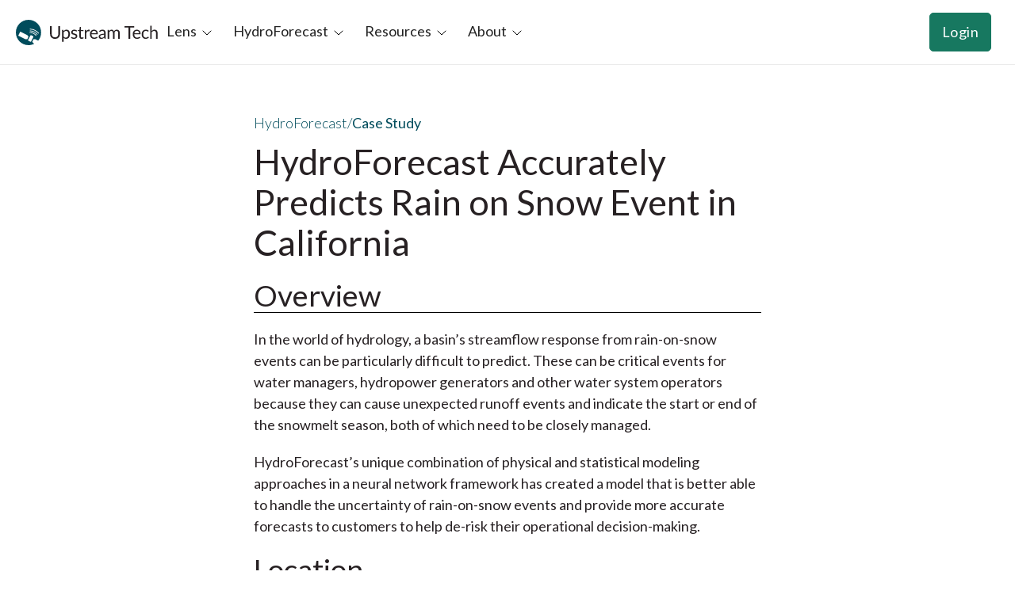

--- FILE ---
content_type: text/html; charset=utf-8
request_url: https://www.upstream.tech/research/hydroforecast-accurately-predicts-rain-on-snow-event-in-california
body_size: 21041
content:
<!DOCTYPE html><!-- Last Published: Thu Jan 22 2026 20:48:53 GMT+0000 (Coordinated Universal Time) --><html data-wf-domain="www.upstream.tech" data-wf-page="6581e3362af10e91b2552bb7" data-wf-site="6197d5aab3f545ea3c1c5438" lang="en-US" data-wf-collection="6581e3362af10e91b2552aa7" data-wf-item-slug="hydroforecast-accurately-predicts-rain-on-snow-event-in-california"><head><meta charset="utf-8"/><title>HydroForecast Accurately Predicts Rain on Snow Event in California - Upstream Tech</title><meta content="width=device-width, initial-scale=1" name="viewport"/><link href="https://cdn.prod.website-files.com/6197d5aab3f545ea3c1c5438/css/upstream-tech.webflow.shared.06bbd4397.min.css" rel="stylesheet" type="text/css" integrity="sha384-BrvUOXtjgJAzf7j7c9EQSXs09tmgB28NYWXOeKNLQ3HD3igxPo8RsGm/5bSZ6pnD" crossorigin="anonymous"/><link href="https://fonts.googleapis.com" rel="preconnect"/><link href="https://fonts.gstatic.com" rel="preconnect" crossorigin="anonymous"/><script src="https://ajax.googleapis.com/ajax/libs/webfont/1.6.26/webfont.js" type="text/javascript"></script><script type="text/javascript">WebFont.load({  google: {    families: ["Lato:100,100italic,300,300italic,400,400italic,700,700italic,900,900italic"]  }});</script><script type="text/javascript">!function(o,c){var n=c.documentElement,t=" w-mod-";n.className+=t+"js",("ontouchstart"in o||o.DocumentTouch&&c instanceof DocumentTouch)&&(n.className+=t+"touch")}(window,document);</script><link href="https://cdn.prod.website-files.com/6197d5aab3f545ea3c1c5438/619b95e66e7656a72ca147ff_favicon_small.png" rel="shortcut icon" type="image/x-icon"/><link href="https://cdn.prod.website-files.com/6197d5aab3f545ea3c1c5438/619b945b37f512752f4f514a_favicon.ico" rel="apple-touch-icon"/><script async="" src="https://www.googletagmanager.com/gtag/js?id=UA-83682975-2"></script><script type="text/javascript">window.dataLayer = window.dataLayer || [];function gtag(){dataLayer.push(arguments);}gtag('js', new Date());gtag('config', 'UA-83682975-2', {'anonymize_ip': false});</script><script async="" src="https://www.googletagmanager.com/gtag/js?id=G-68YYYT3EBN"></script><script type="text/javascript">window.dataLayer = window.dataLayer || [];function gtag(){dataLayer.push(arguments);}gtag('set', 'developer_id.dZGVlNj', true);gtag('js', new Date());gtag('config', 'G-68YYYT3EBN');</script><script type="text/javascript">!function(f,b,e,v,n,t,s){if(f.fbq)return;n=f.fbq=function(){n.callMethod?n.callMethod.apply(n,arguments):n.queue.push(arguments)};if(!f._fbq)f._fbq=n;n.push=n;n.loaded=!0;n.version='2.0';n.agent='plwebflow';n.queue=[];t=b.createElement(e);t.async=!0;t.src=v;s=b.getElementsByTagName(e)[0];s.parentNode.insertBefore(t,s)}(window,document,'script','https://connect.facebook.net/en_US/fbevents.js');fbq('init', '1823226748278748');fbq('track', 'PageView');</script><!-- Google Tag Manager -->
<script>(function(w,d,s,l,i){w[l]=w[l]||[];w[l].push({'gtm.start':
new Date().getTime(),event:'gtm.js'});var f=d.getElementsByTagName(s)[0],
j=d.createElement(s),dl=l!='dataLayer'?'&l='+l:'';j.async=true;j.src=
'https://www.googletagmanager.com/gtm.js?id='+i+dl;f.parentNode.insertBefore(j,f);
})(window,document,'script','dataLayer','GTM-WKMB5GN');</script>
<!-- End Google Tag Manager -->
<!-- Start of HubSpot Embed Code -->
<script type="text/javascript" id="hs-script-loader" async defer src="//js.hs-scripts.com/20745831.js"></script>
<!-- End of HubSpot Embed Code -->
<!-- Start utility functions -->
<script>
  function numberWithCommas(x) {
    return x.toString().replace(/\B(?=(\d{3})+(?!\d))/g, ",");
  }
</script>
<!-- End utility functions -->

<script>
    !function(t,e){var o,n,p,r;e.__SV||(window.posthog=e,e._i=[],e.init=function(i,s,a){function g(t,e){var o=e.split(".");2==o.length&&(t=t[o[0]],e=o[1]),t[e]=function(){t.push([e].concat(Array.prototype.slice.call(arguments,0)))}}(p=t.createElement("script")).type="text/javascript",p.crossOrigin="anonymous",p.async=!0,p.src=s.api_host.replace(".i.posthog.com","-assets.i.posthog.com")+"/static/array.js",(r=t.getElementsByTagName("script")[0]).parentNode.insertBefore(p,r);var u=e;for(void 0!==a?u=e[a]=[]:a="posthog",u.people=u.people||[],u.toString=function(t){var e="posthog";return"posthog"!==a&&(e+="."+a),t||(e+=" (stub)"),e},u.people.toString=function(){return u.toString(1)+".people (stub)"},o="init capture register register_once register_for_session unregister unregister_for_session getFeatureFlag getFeatureFlagPayload isFeatureEnabled reloadFeatureFlags updateEarlyAccessFeatureEnrollment getEarlyAccessFeatures on onFeatureFlags onSessionId getSurveys getActiveMatchingSurveys renderSurvey canRenderSurvey getNextSurveyStep identify setPersonProperties group resetGroups setPersonPropertiesForFlags resetPersonPropertiesForFlags setGroupPropertiesForFlags resetGroupPropertiesForFlags reset get_distinct_id getGroups get_session_id get_session_replay_url alias set_config startSessionRecording stopSessionRecording sessionRecordingStarted captureException loadToolbar get_property getSessionProperty createPersonProfile opt_in_capturing opt_out_capturing has_opted_in_capturing has_opted_out_capturing clear_opt_in_out_capturing debug".split(" "),n=0;n<o.length;n++)g(u,o[n]);e._i.push([i,s,a])},e.__SV=1)}(document,window.posthog||[]);
    posthog.init('phc_BXZk1wrHfz5E1h0anQjDWBW4dtFv4jETmpFaBo6oSlo', {
        api_host:'https://us.i.posthog.com',
        person_profiles: 'identified_only' // or 'always' to create profiles for anonymous users as well
    })
</script>

<script type="text/javascript">
_linkedin_partner_id = "7250858";
window._linkedin_data_partner_ids = window._linkedin_data_partner_ids || [];
window._linkedin_data_partner_ids.push(_linkedin_partner_id);
</script><script type="text/javascript">
(function(l) {
if (!l){window.lintrk = function(a,b){window.lintrk.q.push([a,b])};
window.lintrk.q=[]}
var s = document.getElementsByTagName("script")[0];
var b = document.createElement("script");
b.type = "text/javascript";b.async = true;
b.src = "https://snap.licdn.com/li.lms-analytics/insight.min.js";
s.parentNode.insertBefore(b, s);})(window.lintrk);
</script>
<noscript>
<img height="1" width="1" style="display:none;" alt="" src="https://px.ads.linkedin.com/collect/?pid=7250858&fmt=gif" />
</noscript>


<style>
  span.highlight {
    padding: 0 4px;
    background-color: #72e3c7;
  }
</style></head><body><div class="hidden w-embed w-script"><style>
  @keyframes append-animate {
    from {
      opacity: 0;
    }
    
    to {
      opacity: 1;	
    }
  }
  
	.ut-expandable-images-overlay {
    position: fixed;
    top: 0%;
    right: 0%;
		bottom: 0%;
    left: 0%;
    display: flex;
    justify-content: center;
    align-items: center;
  	background-color: rgba(39, 33, 35, 0.25);
    z-index: 1001;
    cursor: pointer;
		animation: append-animate .125s ease;
  }
  
	.ut-expandable-images-overlay img {
		max-width: calc(100vw - 80px);
    max-height: calc(100vh - 80px);
    border: 1px solid black;
    background: #faf6ec;
  }
</style>

<script language="javascript" type="text/javascript">
	document.addEventListener("DOMContentLoaded", function () {
		function showPointer (event) {
    	event.target.style.cursor = "pointer";
    }

    function hidePointer (event) {
    	event.target.style.cursor = "auto";
    }
    
    function hideOverlay () {
      document.getElementById("ut-expandable-images-overlay").remove();
      document.removeEventListener("keydown", hideOverlayOnKeyPress);
    }
    
    function hideOverlayOnKeyPress (event) {
    	if (event.key === "Escape") {
      	hideOverlay();
      }
    }
    
    function showOverlay (event) {
    	const overlay = document.createElement("div");
      overlay.setAttribute("id", "ut-expandable-images-overlay");
      overlay.classList.add("ut-expandable-images-overlay");
      overlay.addEventListener("click", hideOverlay);
      
      const image = document.createElement("img");
      image.setAttribute("src", event.target.src);
      image.setAttribute("alt", event.target.alt);
      
      overlay.appendChild(image);      
      document.body.appendChild(overlay);
     	document.addEventListener("keydown", hideOverlayOnKeyPress);
    }

		// Manage event listeners on all image elements within rich text elements.
    function manageEventListeners (event) {
      const elements = document.querySelectorAll('[ut-expandable-images="source"]');
      for (let e = 0; e < elements.length; e++) {
        const element = elements[e];
        const images = element.tagName === "IMG" ? [element] : element.getElementsByTagName("img");
        for (let i = 0; i < images.length; i++) {
        	const image = images[i];
          if (event.matches) {
            image.addEventListener("mouseenter", showPointer);
            image.addEventListener("mouseleave", hidePointer);
            image.addEventListener("click", showOverlay);
          } else {
            image.removeEventListener("mouseenter", showPointer);
            image.removeEventListener("mouseleave", hidePointer);
            image.removeEventListener("click", showOverlay);
          }
        }
      }
    }
    
    // Add event listeners on devices with a primary input element hover.
    const inputQuery = window.matchMedia("(hover: hover)");
    inputQuery.addEventListener("change", manageEventListeners);
    manageEventListeners(inputQuery);
  });
</script></div><div class="w-embed w-iframe"><!-- Google Tag Manager (noscript) -->
<noscript>
  <iframe
    src="https://www.googletagmanager.com/ns.html?id=GTM-WKMB5GN"
    height="0"
    width="0"
    style="display:none;visibility:hidden"
  >
  </iframe>
</noscript>
<!-- End Google Tag Manager (noscript) --></div><div class="navbar-container"><div class="navbar-fixed"><div data-w-id="d3f8c3ac-c04c-befc-ca3e-255fcd004e39" data-animation="default" data-collapse="medium" data-duration="400" data-easing="ease" data-easing2="ease" role="banner" class="navbar-new w-nav"><div class="wide-container w-container"><div class="w-layout-hflex navbar-content"><div class="navbar-menu"><a href="/" class="navbar-logo w-nav-brand"><img loading="lazy" height="45" alt="" src="https://cdn.prod.website-files.com/6197d5aab3f545ea3c1c5438/66e03496b73f04caeccc3fa9_UT%20Multi.svg" class="navbar-logo-image"/></a><nav role="navigation" class="nav-menu w-nav-menu"><div data-delay="300" data-hover="false" navdropdown="" blocks-name="navbar5_menu-dropdown" data-w-id="d3f8c3ac-c04c-befc-ca3e-255fcd004e40" class="navbar-menu-dropdown nav-dropdown w-dropdown"><div class="navbar-dropdown-toggle w-dropdown-toggle"><div navtext="" class="navbar-dropdown-text">Lens</div><div class="navbar-dropdown-icon-container"><div class="navbar-dropdown-icon-is-open w-embed"><svg width="16" height="17" viewBox="0 0 16 17" fill="none" xmlns="http://www.w3.org/2000/svg">
  <path d="M13 6L8 11L3 6" stroke="black" stroke-linecap="round" stroke-linejoin="round" transform="scale(1, -1) translate(0, -17)"/>
</svg></div><div class="navbar-dropdown-icon-is-closed w-embed"><svg width="16" height="17" viewBox="0 0 16 17" fill="none" xmlns="http://www.w3.org/2000/svg">
<path d="M13 6L8 11L3 6" stroke="black" stroke-linecap="round" stroke-linejoin="round"/>
</svg></div></div></div><nav class="navbar-dropdown-list w-dropdown-list"><div class="w-layout-blockcontainer wide-container w-container"><div class="navbar-dropdown-container"><div class="navbar-dropdown-content"><div class="navbar-dropdown-content-left"><a href="/lens" class="navbar-product-header w-inline-block"><div class="navbar-title-wrap"><div><img src="https://cdn.prod.website-files.com/6197d5aab3f545ea3c1c5438/67cf2e45096ff6435dd663ce_Lens%20multi.svg" loading="lazy" width="Auto" height="40" alt=""/></div><div class="spacer-extra-dense"></div><div class="mobile-text-smaller">Remote monitoring and reporting for everyone</div></div><div outline-button="" class="outline-button"><div>Learn more</div><div class="navbar-link-icon desktop-hide w-embed"><svg width="24" height="24" viewBox="0 0 24 24" fill="none" xmlns="http://www.w3.org/2000/svg">
<path d="M9.70697 16.9496L15.414 11.2426L9.70697 5.53564L8.29297 6.94964L12.586 11.2426L8.29297 15.5356L9.70697 16.9496Z" fill="#177860"/>
</svg></div></div></a><div class="navbar-divider-line"></div><div id="w-node-d3f8c3ac-c04c-befc-ca3e-255fcd004e58-cd004e37" class="w-layout-layout quick-stack navbar wf-layout-layout"><div class="w-layout-cell"><div blocks-name="navbar5_dropdown-column" blocks-slot-children="ST265" class="full-width"><div class="navbar-section-header"><div class="heavy-text">Product details</div></div><div class="spacer-dense"></div><div blocks-name="navbar5_dropdown-link-list" blocks-slot-children="ST366" class="flex-block dense-gap mobile-grid"><a blocks-name="navbar5_dropdown-link" href="/lens/features" class="navbar-link center w-inline-block"><div class="navbar-icon-wrap"><div class="navbar-link-extra-small-icon w-embed"><svg width="16" height="16" viewBox="0 0 16 16" fill="none" xmlns="http://www.w3.org/2000/svg">
<path d="M10.0337 6H3.66667C2.74619 6 2 5.25381 2 4.33333C2 3.41286 2.74619 2.66667 3.66667 2.66667H10.0337M5.96633 13.3333H12.3333C13.2538 13.3333 14 12.5871 14 11.6667C14 10.7462 13.2538 10 12.3333 10H5.96633M2 11.6667C2 12.9553 3.04467 14 4.33333 14C5.622 14 6.66667 12.9553 6.66667 11.6667C6.66667 10.378 5.622 9.33333 4.33333 9.33333C3.04467 9.33333 2 10.378 2 11.6667ZM14 4.33333C14 5.622 12.9553 6.66667 11.6667 6.66667C10.378 6.66667 9.33333 5.622 9.33333 4.33333C9.33333 3.04467 10.378 2 11.6667 2C12.9553 2 14 3.04467 14 4.33333Z" stroke="#177860" stroke-linecap="round" stroke-linejoin="round"/>
</svg></div></div><div class="small-text heavy-text">Features</div></a><a blocks-name="navbar5_dropdown-link-2" href="/lens/datasets" class="navbar-link center w-inline-block"><div class="navbar-icon-wrap"><div class="navbar-link-extra-small-icon w-embed"><svg width="16" height="16" viewBox="0 0 16 16" fill="none" xmlns="http://www.w3.org/2000/svg">
<path d="M14 3.33333C14 4.4379 11.3137 5.33333 8 5.33333C4.68629 5.33333 2 4.4379 2 3.33333M14 3.33333C14 2.22876 11.3137 1.33333 8 1.33333C4.68629 1.33333 2 2.22876 2 3.33333M14 3.33333V12.6667C14 13.7733 11.3333 14.6667 8 14.6667C4.66667 14.6667 2 13.7733 2 12.6667V3.33333M14 8C14 9.10666 11.3333 10 8 10C4.66667 10 2 9.10666 2 8" stroke="#177860" stroke-linecap="round" stroke-linejoin="round"/>
</svg></div></div><div class="small-text heavy-text">Datasets</div></a><a blocks-name="navbar5_dropdown-link-3" href="/lens/plans" class="navbar-link center w-inline-block"><div class="navbar-icon-wrap"><div class="navbar-link-extra-small-icon w-embed"><svg width="16" height="16" viewBox="0 0 16 16" fill="none" xmlns="http://www.w3.org/2000/svg">
<path d="M8 8L14 8M8 2L8 14M5.2 2H10.8C11.9201 2 12.4802 2 12.908 2.21799C13.2843 2.40973 13.5903 2.71569 13.782 3.09202C14 3.51984 14 4.0799 14 5.2V10.8C14 11.9201 14 12.4802 13.782 12.908C13.5903 13.2843 13.2843 13.5903 12.908 13.782C12.4802 14 11.9201 14 10.8 14H5.2C4.07989 14 3.51984 14 3.09202 13.782C2.71569 13.5903 2.40973 13.2843 2.21799 12.908C2 12.4802 2 11.9201 2 10.8V5.2C2 4.07989 2 3.51984 2.21799 3.09202C2.40973 2.71569 2.71569 2.40973 3.09202 2.21799C3.51984 2 4.0799 2 5.2 2Z" stroke="#177860" stroke-linecap="round" stroke-linejoin="round"/>
</svg></div></div><div class="small-text heavy-text">Plans</div></a></div></div><a blocks-name="navbar5_dropdown-link-2" href="/lens/contact" class="navbar-link center w-inline-block"><div class="navbar-icon-wrap"><div class="navbar-link-extra-small-icon w-embed"><svg width="16" height="16" viewBox="0 0 16 16" fill="none" xmlns="http://www.w3.org/2000/svg">
<path d="M14 6.66666H2M10.6667 1.33333V3.99999M5.33333 1.33333V3.99999M5.2 14.6667H10.8C11.9201 14.6667 12.4802 14.6667 12.908 14.4487C13.2843 14.2569 13.5903 13.951 13.782 13.5746C14 13.1468 14 12.5868 14 11.4667V5.86666C14 4.74656 14 4.1865 13.782 3.75868C13.5903 3.38236 13.2843 3.0764 12.908 2.88465C12.4802 2.66666 11.9201 2.66666 10.8 2.66666H5.2C4.0799 2.66666 3.51984 2.66666 3.09202 2.88465C2.71569 3.0764 2.40973 3.38236 2.21799 3.75868C2 4.1865 2 4.74656 2 5.86666V11.4667C2 12.5868 2 13.1468 2.21799 13.5746C2.40973 13.951 2.71569 14.2569 3.09202 14.4487C3.51984 14.6667 4.0799 14.6667 5.2 14.6667Z" stroke="#177860" stroke-linecap="round" stroke-linejoin="round"/>
</svg></div></div><div class="small-text heavy-text">Contact</div></a></div><div class="w-layout-cell"><div class="w-layout-hflex navbar-section-header"><div class="heavy-text">Industries</div></div><div class="spacer-extra-dense"></div><div blocks-name="navbar5_dropdown-link-list-2" blocks-slot-children="ST366" class="flex-block dense-gap"><a blocks-name="navbar5_dropdown-link-6" id="w-node-d3f8c3ac-c04c-befc-ca3e-255fcd004e7f-cd004e37" href="/lens/conservation" class="navbar-link w-inline-block"><div class="navbar-link-icon w-embed"><svg width="24" height="24" viewBox="0 0 24 24" fill="none" xmlns="http://www.w3.org/2000/svg">
<g clip-path="url(#clip0_0_132)">
<path d="M6.05082 8.98854L8.90951 11.0304C9.05826 11.1367 9.13264 11.1898 9.21048 11.202C9.27897 11.2128 9.34912 11.202 9.41115 11.171C9.48165 11.1358 9.53649 11.0627 9.64617 10.9164L10.2502 10.111C10.2813 10.0697 10.2968 10.049 10.315 10.0311C10.3312 10.0153 10.3489 10.0012 10.368 9.98891C10.3894 9.97513 10.4131 9.96463 10.4603 9.94364L13.0394 8.79739C13.1463 8.74987 13.1997 8.72612 13.24 8.68901C13.2757 8.65619 13.3038 8.616 13.3223 8.57122C13.3432 8.5206 13.3471 8.46223 13.3549 8.3455L13.5437 5.51293M13.0002 13L14.7442 13.7474C14.9465 13.8341 15.0477 13.8775 15.1013 13.9495C15.1483 14.0127 15.1714 14.0905 15.1666 14.1691C15.161 14.2587 15.1 14.3503 14.9778 14.5335L14.1585 15.7625C14.1006 15.8493 14.0717 15.8928 14.0334 15.9242C13.9996 15.952 13.9606 15.9729 13.9186 15.9856C13.8713 16 13.8191 16 13.7147 16H12.3846C12.2463 16 12.1772 16 12.1184 15.9769C12.0665 15.9565 12.0205 15.9233 11.9847 15.8805C11.9442 15.832 11.9223 15.7665 11.8786 15.6353L11.4034 14.2096C11.3776 14.1322 11.3647 14.0936 11.3613 14.0542C11.3583 14.0194 11.3608 13.9843 11.3687 13.9502C11.3776 13.9118 11.3958 13.8753 11.4323 13.8024L11.7933 13.0804C11.8666 12.9337 11.9033 12.8603 11.9598 12.8148C12.0096 12.7747 12.0699 12.7497 12.1334 12.7429C12.2056 12.7351 12.2834 12.7611 12.439 12.8129L13.0002 13ZM18.6668 12C18.6668 15.6819 15.6821 18.6667 12.0002 18.6667C8.31826 18.6667 5.3335 15.6819 5.3335 12C5.3335 8.3181 8.31826 5.33333 12.0002 5.33333C15.6821 5.33333 18.6668 8.3181 18.6668 12Z" stroke="currentColor" stroke-linecap="round" stroke-linejoin="round"/>
</g>
<defs>
<clipPath id="clip0_0_132">
<rect width="16" height="16" fill="white" transform="translate(4 4)"/>
</clipPath>
</defs>
</svg></div><div><div class="small-text heavy-text">Conservation</div><p class="text-size-small hide-mobile-landscape">Easy, accurate, and affordable landscape monitoring.</p></div></a><a blocks-name="navbar5_dropdown-link-5" href="/lens/carbon" class="navbar-link w-inline-block"><div class="navbar-link-icon w-embed"><svg width="24" height="24" viewBox="0 0 24 24" fill="none" xmlns="http://www.w3.org/2000/svg">
<path d="M17.3335 14.1615C18.1375 13.6233 18.6668 12.7068 18.6668 11.6667C18.6668 10.1043 17.4725 8.82086 15.947 8.67957C15.635 6.78142 13.9867 5.33333 12.0002 5.33333C10.0137 5.33333 8.36537 6.78142 8.05332 8.67957C6.52783 8.82086 5.3335 10.1043 5.3335 11.6667C5.3335 12.7068 5.86284 13.6233 6.66683 14.1615M9.3335 14H9.34016M9.3335 16.6667H9.34016M12.0002 15.3333H12.0068M12.0002 18H12.0068M14.6668 14H14.6735M14.6668 16.6667H14.6735" stroke="currentColor" stroke-linecap="round" stroke-linejoin="round"/>
</svg></div><div><div class="small-text heavy-text">Carbon</div><p class="text-size-small hide-mobile-landscape">Trusted diligence, monitoring, and reporting.</p></div></a><a blocks-name="navbar5_dropdown-link-7" href="/lens/government" class="navbar-link w-inline-block"><div class="navbar-link-icon w-embed"><svg width="24" height="24" viewBox="0 0 24 24" fill="none" xmlns="http://www.w3.org/2000/svg">
<path d="M6 18H18M8 16V10.6667M10.6667 16V10.6667M13.3333 16V10.6667M16 16V10.6667M17.3333 8.66667L12.2827 5.51C12.1801 5.44591 12.1288 5.41386 12.0739 5.40137C12.0252 5.39032 11.9748 5.39032 11.9261 5.40137C11.8712 5.41386 11.8199 5.44591 11.7173 5.51L6.66667 8.66667H17.3333Z" stroke="currentColor" stroke-linecap="round" stroke-linejoin="round"/>
</svg></div><div><div class="small-text heavy-text">Government</div><p class="text-size-small hide-mobile-landscape">Save resources, maximize impact, and modernize workflows.</p></div></a><a blocks-name="navbar5_dropdown-link-7" href="/lens/utilities" class="navbar-link w-inline-block"><div class="navbar-link-icon w-embed"><svg width="24" height="24" viewBox="0 0 24 24" fill="none" xmlns="http://www.w3.org/2000/svg">
<path d="M9.99992 15.6667H6.33325M8.33325 12H5.33325M9.99992 8.33333H6.66659M15.3333 6L10.9356 12.1567C10.741 12.4292 10.6437 12.5654 10.6479 12.679C10.6515 12.7779 10.699 12.8701 10.7773 12.9305C10.8673 13 11.0347 13 11.3696 13H14.6666L13.9999 18L18.3975 11.8433C18.5922 11.5708 18.6895 11.4346 18.6853 11.321C18.6816 11.2221 18.6342 11.1299 18.5559 11.0695C18.4659 11 18.2984 11 17.9636 11H14.6666L15.3333 6Z" stroke="currentColor" stroke-linecap="round" stroke-linejoin="round"/>
</svg></div><div><div class="small-text heavy-text">Utilities</div><p class="text-size-small hide-mobile-landscape">Scalable monitoring to detect risks and reduce costs.</p></div></a></div></div></div></div><div class="navbar-dropdown-content-right"><div blocks-name="navbar5_dropdown-content-wrapper" blocks-slot-children="ST265" class="z-index-1 full-width"><div class="w-layout-hflex navbar-section-header"><div class="heavy-text">Next up</div><a href="/upcoming-events?product=Lens" class="navbar-see-all-link w-inline-block"><div class="small-text heavy-text">See all</div><div class="icon-embed-xxsmall w-embed"><svg width="16" height="16" viewBox="0 0 16 16" fill="none" xmlns="http://www.w3.org/2000/svg">
<path d="M6 3L11 8L6 13" stroke="CurrentColor" stroke-width="1.5"/>
</svg></div></a></div><div class="navbar-resources w-dyn-list"><div fs-cmsload-mode="pagination" fs-cmsload-element="list" role="list" class="resources navbar w-dyn-items"><div role="listitem" class="w-dyn-item"><a blocks-name="navbar5_blog-item" href="/posts/north-american-carbon-world-conference" class="navbar-blog-item translate-on-hover w-inline-block"><div class="navbar-blog-image-wrapper"><img loading="lazy" src="https://cdn.prod.website-files.com/6198248fab7fc465b00e696a/69459041ab15af27c3864e45_2025%20Conference%20images%20%20(2).png" alt="" sizes="100vw" srcset="https://cdn.prod.website-files.com/6198248fab7fc465b00e696a/69459041ab15af27c3864e45_2025%20Conference%20images%20%20(2)-p-500.png 500w, https://cdn.prod.website-files.com/6198248fab7fc465b00e696a/69459041ab15af27c3864e45_2025%20Conference%20images%20%20(2)-p-800.png 800w, https://cdn.prod.website-files.com/6198248fab7fc465b00e696a/69459041ab15af27c3864e45_2025%20Conference%20images%20%20(2)-p-1080.png 1080w, https://cdn.prod.website-files.com/6198248fab7fc465b00e696a/69459041ab15af27c3864e45_2025%20Conference%20images%20%20(2).png 1280w" class="navbar-blog-image"/></div><div blocks-name="navbar5_large-item-content" blocks-slot-children="ST265" class="navbar5_large-item-content"><div class="margin-bottom margin-tiny"><div class="extra-small-text uppercase-text"><div ut-custom-style="one-line" class="black-text">Upcoming event</div><div class="spacer-extra-dense"></div></div><div class="small-text heavy-text black-text">North American Carbon World Conference</div><div class="spacer-extra-dense"></div></div></div></a></div></div></div><div class="w-layout-hflex navbar-section-header"><div class="heavy-text">The latest resources</div><a href="/resources?Product=Lens" class="navbar-see-all-link w-inline-block"><div class="small-text heavy-text">See all</div><div class="icon-embed-xxsmall w-embed"><svg width="16" height="16" viewBox="0 0 16 16" fill="none" xmlns="http://www.w3.org/2000/svg">
<path d="M6 3L11 8L6 13" stroke="CurrentColor" stroke-width="1.5"/>
</svg></div></a></div><div class="navbar-resources w-dyn-list"><div fs-cmsload-mode="pagination" fs-cmsload-element="list" role="list" class="resources navbar w-dyn-items"><div role="listitem" class="w-dyn-item"><a blocks-name="navbar5_blog-item" href="/posts/how-to-quickly-assess-storm-damage-using-satellite-data-with-lens" class="navbar-blog-item translate-on-hover w-inline-block"><div class="navbar-blog-image-wrapper"><img loading="lazy" src="https://cdn.prod.website-files.com/6198248fab7fc465b00e696a/6977b259ba2f2043e6d4296c_Disaster%20blog%20(2).png" alt="" class="navbar-blog-image"/></div><div blocks-name="navbar5_large-item-content" blocks-slot-children="ST265" class="navbar5_large-item-content"><div class="margin-bottom margin-tiny"><div class="extra-small-text uppercase-text"><div ut-custom-style="one-line" class="black-text">Blog</div><div class="spacer-extra-dense"></div></div><div class="small-text heavy-text black-text">How to quickly assess storm damage using satellite data with Lens</div><div class="spacer-extra-dense"></div></div></div></a></div><div role="listitem" class="w-dyn-item"><a blocks-name="navbar5_blog-item" href="/posts/lens-newsletter-january-2026" class="navbar-blog-item translate-on-hover w-inline-block"><div class="navbar-blog-image-wrapper"><img loading="lazy" src="https://cdn.prod.website-files.com/6198248fab7fc465b00e696a/6968f9acf868a865f78b3254_Lens%20Newsletter%20main%20image%20(12).png" alt="" sizes="100vw" srcset="https://cdn.prod.website-files.com/6198248fab7fc465b00e696a/6968f9acf868a865f78b3254_Lens%20Newsletter%20main%20image%20(12)-p-500.png 500w, https://cdn.prod.website-files.com/6198248fab7fc465b00e696a/6968f9acf868a865f78b3254_Lens%20Newsletter%20main%20image%20(12)-p-800.png 800w, https://cdn.prod.website-files.com/6198248fab7fc465b00e696a/6968f9acf868a865f78b3254_Lens%20Newsletter%20main%20image%20(12)-p-1080.png 1080w, https://cdn.prod.website-files.com/6198248fab7fc465b00e696a/6968f9acf868a865f78b3254_Lens%20Newsletter%20main%20image%20(12)-p-1600.png 1600w, https://cdn.prod.website-files.com/6198248fab7fc465b00e696a/6968f9acf868a865f78b3254_Lens%20Newsletter%20main%20image%20(12).png 1920w" class="navbar-blog-image"/></div><div blocks-name="navbar5_large-item-content" blocks-slot-children="ST265" class="navbar5_large-item-content"><div class="margin-bottom margin-tiny"><div class="extra-small-text uppercase-text"><div ut-custom-style="one-line" class="black-text">News</div><div class="spacer-extra-dense"></div></div><div class="small-text heavy-text black-text">Lens Newsletter: January 2026</div><div class="spacer-extra-dense"></div></div></div></a></div></div></div></div><div class="navbar-dropdown-background-layer off-white-background"></div></div></div></div></div></nav></div><div data-delay="300" data-hover="false" navdropdown="" blocks-name="navbar5_menu-dropdown" data-w-id="d3f8c3ac-c04c-befc-ca3e-255fcd004eaf" class="navbar-menu-dropdown w-dropdown"><div class="navbar-dropdown-toggle w-dropdown-toggle"><div navtext="" class="navbar-dropdown-text">HydroForecast</div><div class="navbar-dropdown-icon-container"><div class="navbar-dropdown-icon-is-open w-embed"><svg width="16" height="17" viewBox="0 0 16 17" fill="none" xmlns="http://www.w3.org/2000/svg">
  <path d="M13 6L8 11L3 6" stroke="black" stroke-linecap="round" stroke-linejoin="round" transform="scale(1, -1) translate(0, -17)"/>
</svg></div><div class="navbar-dropdown-icon-is-closed w-embed"><svg width="16" height="17" viewBox="0 0 16 17" fill="none" xmlns="http://www.w3.org/2000/svg">
<path d="M13 6L8 11L3 6" stroke="black" stroke-linecap="round" stroke-linejoin="round"/>
</svg></div></div></div><nav class="navbar-dropdown-list w-dropdown-list"><div class="w-layout-blockcontainer wide-container w-container"><div class="navbar-dropdown-container"><div class="navbar-dropdown-content"><div class="navbar-dropdown-content-left"><a href="/hydroforecast" class="navbar-product-header w-inline-block"><div class="navbar-title-wrap"><img src="https://cdn.prod.website-files.com/6197d5aab3f545ea3c1c5438/67cf2ea9829757dede4b75ca_HF%20multi.svg" loading="lazy" alt="" height="40"/><div class="mobile-text-smaller">The world&#x27;s most accurate streamflow forecast</div></div><div class="outline-button"><div>Learn more</div><div class="navbar-link-icon desktop-hide w-embed"><svg width="24" height="24" viewBox="0 0 24 24" fill="none" xmlns="http://www.w3.org/2000/svg">
<path d="M9.70697 16.9496L15.414 11.2426L9.70697 5.53564L8.29297 6.94964L12.586 11.2426L8.29297 15.5356L9.70697 16.9496Z" fill="#177860"/>
</svg></div></div></a><div class="navbar-divider-line"></div><div id="w-node-d3f8c3ac-c04c-befc-ca3e-255fcd004ec7-cd004e37" class="w-layout-layout quick-stack navbar wf-layout-layout"><div class="w-layout-cell"><div blocks-name="navbar5_dropdown-column" blocks-slot-children="ST265" class="full-width"><div class="navbar-section-header"><div class="heavy-text">Product details</div></div><div class="spacer-dense"></div><div blocks-name="navbar5_dropdown-link-list" blocks-slot-children="ST366" class="flex-block dense-gap mobile-grid"><a blocks-name="navbar5_dropdown-link" href="/hydroforecast/features" class="navbar-link center w-inline-block"><div class="navbar-icon-wrap"><div class="navbar-link-extra-small-icon w-embed"><svg width="16" height="16" viewBox="0 0 16 16" fill="none" xmlns="http://www.w3.org/2000/svg">
<path d="M10.0337 6H3.66667C2.74619 6 2 5.25381 2 4.33333C2 3.41286 2.74619 2.66667 3.66667 2.66667H10.0337M5.96633 13.3333H12.3333C13.2538 13.3333 14 12.5871 14 11.6667C14 10.7462 13.2538 10 12.3333 10H5.96633M2 11.6667C2 12.9553 3.04467 14 4.33333 14C5.622 14 6.66667 12.9553 6.66667 11.6667C6.66667 10.378 5.622 9.33333 4.33333 9.33333C3.04467 9.33333 2 10.378 2 11.6667ZM14 4.33333C14 5.622 12.9553 6.66667 11.6667 6.66667C10.378 6.66667 9.33333 5.622 9.33333 4.33333C9.33333 3.04467 10.378 2 11.6667 2C12.9553 2 14 3.04467 14 4.33333Z" stroke="#177860" stroke-linecap="round" stroke-linejoin="round"/>
</svg></div></div><div class="small-text heavy-text">Features</div></a><a blocks-name="navbar5_dropdown-link" href="https://www.upstream.tech/resources?product=HydroForecast&amp;type=Case+Study" class="navbar-link center w-inline-block"><div class="navbar-icon-wrap"><div class="navbar-link-extra-small-icon w-embed"><svg width="16" height="16" viewBox="0 0 16 16" fill="none" xmlns="http://www.w3.org/2000/svg">
<path d="M8 8L14 8M8 2L8 14M5.2 2H10.8C11.9201 2 12.4802 2 12.908 2.21799C13.2843 2.40973 13.5903 2.71569 13.782 3.09202C14 3.51984 14 4.0799 14 5.2V10.8C14 11.9201 14 12.4802 13.782 12.908C13.5903 13.2843 13.2843 13.5903 12.908 13.782C12.4802 14 11.9201 14 10.8 14H5.2C4.07989 14 3.51984 14 3.09202 13.782C2.71569 13.5903 2.40973 13.2843 2.21799 12.908C2 12.4802 2 11.9201 2 10.8V5.2C2 4.07989 2 3.51984 2.21799 3.09202C2.40973 2.71569 2.71569 2.40973 3.09202 2.21799C3.51984 2 4.0799 2 5.2 2Z" stroke="#177860" stroke-linecap="round" stroke-linejoin="round"/>
</svg></div></div><div class="small-text heavy-text">Case studies</div></a><a blocks-name="navbar5_dropdown-link-4" href="/hydroforecast/faq" class="navbar-link center w-inline-block"><div class="navbar-icon-wrap"><div class="navbar-link-extra-small-icon w-embed"><svg width="16" height="16" viewBox="0 0 16 16" fill="none" xmlns="http://www.w3.org/2000/svg">
<g clip-path="url(#clip0_0_119)">
<path d="M6.06016 6C6.2169 5.55444 6.52626 5.17874 6.93347 4.93942C7.34067 4.7001 7.81943 4.61262 8.28495 4.69247C8.75047 4.77232 9.17271 5.01435 9.47688 5.37568C9.78106 5.73702 9.94753 6.19435 9.94683 6.66667C9.94683 8 7.94683 8.66667 7.94683 8.66667M8.00016 11.3333H8.00683M14.6668 8C14.6668 11.6819 11.6821 14.6667 8.00016 14.6667C4.31826 14.6667 1.3335 11.6819 1.3335 8C1.3335 4.3181 4.31826 1.33333 8.00016 1.33333C11.6821 1.33333 14.6668 4.3181 14.6668 8Z" stroke="#177860" stroke-linecap="round" stroke-linejoin="round"/>
</g>
<defs>
<clipPath id="clip0_0_119">
<rect width="16" height="16" fill="white"/>
</clipPath>
</defs>
</svg></div></div><div class="small-text heavy-text">FAQs</div></a><a blocks-name="navbar5_dropdown-link-2" href="/hydroforecast/contact" class="navbar-link center w-inline-block"><div class="navbar-icon-wrap"><div class="navbar-link-extra-small-icon w-embed"><svg width="16" height="16" viewBox="0 0 16 16" fill="none" xmlns="http://www.w3.org/2000/svg">
<path d="M14 6.66666H2M10.6667 1.33333V3.99999M5.33333 1.33333V3.99999M5.2 14.6667H10.8C11.9201 14.6667 12.4802 14.6667 12.908 14.4487C13.2843 14.2569 13.5903 13.951 13.782 13.5746C14 13.1468 14 12.5868 14 11.4667V5.86666C14 4.74656 14 4.1865 13.782 3.75868C13.5903 3.38236 13.2843 3.0764 12.908 2.88465C12.4802 2.66666 11.9201 2.66666 10.8 2.66666H5.2C4.0799 2.66666 3.51984 2.66666 3.09202 2.88465C2.71569 3.0764 2.40973 3.38236 2.21799 3.75868C2 4.1865 2 4.74656 2 5.86666V11.4667C2 12.5868 2 13.1468 2.21799 13.5746C2.40973 13.951 2.71569 14.2569 3.09202 14.4487C3.51984 14.6667 4.0799 14.6667 5.2 14.6667Z" stroke="#177860" stroke-linecap="round" stroke-linejoin="round"/>
</svg></div></div><div class="small-text heavy-text">Contact</div></a></div></div></div><div class="w-layout-cell"><div class="w-layout-hflex navbar-section-header"><div class="heavy-text">Industries</div></div><div class="spacer-extra-dense"></div><div blocks-name="navbar5_dropdown-link-list-2" blocks-slot-children="ST366" class="flex-block dense-gap"><a blocks-name="navbar5_dropdown-link-5" href="/hydroforecast/hydropower" class="navbar-link w-inline-block"><div class="navbar-link-icon w-embed"><svg width="24" height="24" viewBox="0 0 24 24" fill="none" xmlns="http://www.w3.org/2000/svg">
<path d="M12.3733 8.05334C12.8318 7.32075 13.1569 6.5127 13.3333 5.66667C13.6667 7.33334 14.6667 8.93334 16 10C17.3333 11.0667 18 12.3333 18 13.6667C18.0038 14.5882 17.7339 15.4901 17.2245 16.2581C16.7151 17.026 15.9892 17.6254 15.1388 17.9803C14.2883 18.3352 13.3516 18.4296 12.4474 18.2515C11.5433 18.0734 10.7124 17.6309 10.06 16.98M8.66667 14.52C10.1333 14.52 11.3333 13.3 11.3333 11.82C11.3333 11.0467 10.9533 10.3133 10.1933 9.69334C9.43333 9.07334 8.86 8.15334 8.66667 7.18667C8.47333 8.15334 7.90667 9.08001 7.14 9.69334C6.37333 10.3067 6 11.0533 6 11.82C6 13.3 7.2 14.52 8.66667 14.52Z" stroke="currentColor" stroke-linecap="round" stroke-linejoin="round"/>
</svg></div><div><div class="small-text heavy-text">Hydropower</div><p class="text-size-small hide-mobile-landscape">Maximize generation efficiency across all your hydropower assets.</p></div></a><a blocks-name="navbar5_dropdown-link-7" href="/hydroforecast/water-utilities" class="navbar-link w-inline-block"><div class="navbar-link-icon w-embed"><svg xmlns="http://www.w3.org/2000/svg" width="24" height="24" fill="currentColor" class="bi bi-water" viewBox="0 0 24 24">
  <path d="M.036 3.314a.5.5 0 0 1 .65-.278l1.757.703a1.5 1.5 0 0 0 1.114 0l1.014-.406a2.5 2.5 0 0 1 1.857 0l1.015.406a1.5 1.5 0 0 0 1.114 0l1.014-.406a2.5 2.5 0 0 1 1.857 0l1.015.406a1.5 1.5 0 0 0 1.114 0l1.757-.703a.5.5 0 1 1 .372.928l-1.758.703a2.5 2.5 0 0 1-1.857 0l-1.014-.406a1.5 1.5 0 0 0-1.114 0l-1.015.406a2.5 2.5 0 0 1-1.857 0l-1.014-.406a1.5 1.5 0 0 0-1.114 0l-1.015.406a2.5 2.5 0 0 1-1.857 0L.314 3.964a.5.5 0 0 1-.278-.65m0 3a.5.5 0 0 1 .65-.278l1.757.703a1.5 1.5 0 0 0 1.114 0l1.014-.406a2.5 2.5 0 0 1 1.857 0l1.015.406a1.5 1.5 0 0 0 1.114 0l1.014-.406a2.5 2.5 0 0 1 1.857 0l1.015.406a1.5 1.5 0 0 0 1.114 0l1.757-.703a.5.5 0 1 1 .372.928l-1.758.703a2.5 2.5 0 0 1-1.857 0l-1.014-.406a1.5 1.5 0 0 0-1.114 0l-1.015.406a2.5 2.5 0 0 1-1.857 0l-1.014-.406a1.5 1.5 0 0 0-1.114 0l-1.015.406a2.5 2.5 0 0 1-1.857 0L.314 6.964a.5.5 0 0 1-.278-.65m0 3a.5.5 0 0 1 .65-.278l1.757.703a1.5 1.5 0 0 0 1.114 0l1.014-.406a2.5 2.5 0 0 1 1.857 0l1.015.406a1.5 1.5 0 0 0 1.114 0l1.014-.406a2.5 2.5 0 0 1 1.857 0l1.015.406a1.5 1.5 0 0 0 1.114 0l1.757-.703a.5.5 0 1 1 .372.928l-1.758.703a2.5 2.5 0 0 1-1.857 0l-1.014-.406a1.5 1.5 0 0 0-1.114 0l-1.015.406a2.5 2.5 0 0 1-1.857 0l-1.014-.406a1.5 1.5 0 0 0-1.114 0l-1.015.406a2.5 2.5 0 0 1-1.857 0L.314 9.964a.5.5 0 0 1-.278-.65m0 3a.5.5 0 0 1 .65-.278l1.757.703a1.5 1.5 0 0 0 1.114 0l1.014-.406a2.5 2.5 0 0 1 1.857 0l1.015.406a1.5 1.5 0 0 0 1.114 0l1.014-.406a2.5 2.5 0 0 1 1.857 0l1.015.406a1.5 1.5 0 0 0 1.114 0l1.757-.703a.5.5 0 1 1 .372.928l-1.758.703a2.5 2.5 0 0 1-1.857 0l-1.014-.406a1.5 1.5 0 0 0-1.114 0l-1.015.406a2.5 2.5 0 0 1-1.857 0l-1.014-.406a1.5 1.5 0 0 0-1.114 0l-1.015.406a2.5 2.5 0 0 1-1.857 0l-1.757-.703a.5.5 0 0 1-.278-.65"/>
</svg></div><div><div class="small-text heavy-text">Water utilities</div><p class="text-size-small hide-mobile-landscape">Smarter water management with precise, AI-powered forecasts.</p></div></a><a blocks-name="navbar5_dropdown-link-6" id="w-node-d3f8c3ac-c04c-befc-ca3e-255fcd004ee9-cd004e37" href="/hydroforecast/energy-traders" class="navbar-link w-inline-block"><div class="navbar-link-icon w-embed"><svg width="24" height="24" viewBox="0 0 24 24" fill="none" xmlns="http://www.w3.org/2000/svg">
<path d="M9.99992 15.6667H6.33325M8.33325 12H5.33325M9.99992 8.33333H6.66659M15.3333 6L10.9356 12.1567C10.741 12.4292 10.6437 12.5654 10.6479 12.679C10.6515 12.7779 10.699 12.8701 10.7773 12.9305C10.8673 13 11.0347 13 11.3696 13H14.6666L13.9999 18L18.3975 11.8433C18.5922 11.5708 18.6895 11.4346 18.6853 11.321C18.6816 11.2221 18.6342 11.1299 18.5559 11.0695C18.4659 11 18.2984 11 17.9636 11H14.6666L15.3333 6Z" stroke="currentColor" stroke-linecap="round" stroke-linejoin="round"/>
</svg></div><div><div class="small-text heavy-text">Energy trading</div><p class="text-size-small hide-mobile-landscape">Boost bidding accuracy with trusted hydropower data.</p></div></a><a blocks-name="navbar5_dropdown-link-7" href="/hydroforecast/mining" class="navbar-link w-inline-block"><div class="navbar-link-icon w-embed"><svg width="24" height="24" viewBox="0 0 24 24" fill="none" xmlns="http://www.w3.org/2000/svg">
<path d="M12.6667 9L10.6667 11L13.3334 12.3333L11.3334 14.3333M17.3334 12C17.3334 15.2723 13.7641 17.6523 12.4654 18.4099C12.3178 18.496 12.244 18.5391 12.1399 18.5614C12.059 18.5787 11.9411 18.5787 11.8603 18.5614C11.7561 18.5391 11.6823 18.496 11.5348 18.4099C10.2361 17.6523 6.66675 15.2723 6.66675 12V8.81174C6.66675 8.27873 6.66675 8.01223 6.75392 7.78314C6.83093 7.58076 6.95607 7.40019 7.11852 7.25702C7.30241 7.09496 7.55195 7.00139 8.05102 6.81423L11.6255 5.47379C11.7641 5.42181 11.8334 5.39582 11.9047 5.38552C11.968 5.37639 12.0322 5.37639 12.0954 5.38552C12.1667 5.39582 12.236 5.42181 12.3746 5.47379L15.9491 6.81423C16.4482 7.00139 16.6978 7.09496 16.8816 7.25702C17.0441 7.40019 17.1692 7.58076 17.2462 7.78314C17.3334 8.01223 17.3334 8.27873 17.3334 8.81174V12Z" stroke="currentColor" stroke-linecap="round" stroke-linejoin="round"/>
</svg></div><div><div class="small-text heavy-text">Mining</div><p class="text-size-small hide-mobile-landscape">Reliable surface water forecasts for safer, efficient mining.</p></div></a></div></div></div></div><div class="navbar-dropdown-content-right"><div blocks-name="navbar5_dropdown-content-wrapper" blocks-slot-children="ST265" class="z-index-1 full-width"><div class="w-layout-hflex navbar-section-header"><div class="heavy-text">Next up</div><a href="https://www.upstream.tech/upcoming-events?product=HydroForecast" class="navbar-see-all-link w-inline-block"><div class="small-text heavy-text">See all</div><div class="icon-embed-xxsmall w-embed"><svg width="16" height="16" viewBox="0 0 16 16" fill="none" xmlns="http://www.w3.org/2000/svg">
<path d="M6 3L11 8L6 13" stroke="CurrentColor" stroke-width="1.5"/>
</svg></div></a></div><div class="navbar-resources w-dyn-list"><div fs-cmsload-mode="pagination" fs-cmsload-element="list" role="list" class="resources navbar w-dyn-items"><div role="listitem" class="w-dyn-item"><a blocks-name="navbar5_blog-item" href="/posts/hydroforecast-northwest-hydroelectric-association" class="navbar-blog-item translate-on-hover w-inline-block"><div class="navbar-blog-image-wrapper"><img loading="lazy" src="https://cdn.prod.website-files.com/6198248fab7fc465b00e696a/69430bb44d45be6cf8757e61_2025%20Conference%20images%20%20(1).png" alt="" sizes="100vw" srcset="https://cdn.prod.website-files.com/6198248fab7fc465b00e696a/69430bb44d45be6cf8757e61_2025%20Conference%20images%20%20(1)-p-500.png 500w, https://cdn.prod.website-files.com/6198248fab7fc465b00e696a/69430bb44d45be6cf8757e61_2025%20Conference%20images%20%20(1)-p-800.png 800w, https://cdn.prod.website-files.com/6198248fab7fc465b00e696a/69430bb44d45be6cf8757e61_2025%20Conference%20images%20%20(1)-p-1080.png 1080w, https://cdn.prod.website-files.com/6198248fab7fc465b00e696a/69430bb44d45be6cf8757e61_2025%20Conference%20images%20%20(1).png 1280w" class="navbar-blog-image"/></div><div blocks-name="navbar5_large-item-content" blocks-slot-children="ST265" class="navbar5_large-item-content"><div class="margin-bottom margin-tiny"><div class="extra-small-text uppercase-text"><div ut-custom-style="one-line" class="black-text">Upcoming event</div><div class="spacer-extra-dense"></div></div><div class="small-text heavy-text black-text">Northwest Hydroelectric Association Annual Meeting 2026</div><div class="spacer-extra-dense"></div></div></div></a></div></div></div><div class="w-layout-hflex navbar-section-header"><div class="heavy-text">The latest resources</div><a href="/resources?product=HydroForecast" class="navbar-see-all-link w-inline-block"><div class="small-text heavy-text">See all</div><div class="icon-embed-xxsmall w-embed"><svg width="16" height="16" viewBox="0 0 16 16" fill="none" xmlns="http://www.w3.org/2000/svg">
<path d="M6 3L11 8L6 13" stroke="CurrentColor" stroke-width="1.5"/>
</svg></div></a></div><div class="navbar-resources w-dyn-list"><div fs-cmsload-mode="pagination" fs-cmsload-element="list" role="list" class="resources navbar w-dyn-items"><div role="listitem" class="w-dyn-item"><a blocks-name="navbar5_blog-item" href="/posts/snowpack-sparse-observations-and-the-challenge-of-operational-forecasting" class="navbar-blog-item translate-on-hover w-inline-block"><div class="navbar-blog-image-wrapper"><img loading="lazy" src="https://cdn.prod.website-files.com/6198248fab7fc465b00e696a/69777c5f5ebadc760a52496f_Snow%20data%20(5).png" alt="" class="navbar-blog-image"/></div><div blocks-name="navbar5_large-item-content" blocks-slot-children="ST265" class="navbar5_large-item-content"><div class="margin-bottom margin-tiny"><div class="extra-small-text uppercase-text"><div ut-custom-style="one-line" class="black-text">Blog</div><div class="spacer-extra-dense"></div></div><div class="small-text heavy-text black-text">Snowpack, sparse observations, and the challenge of operational forecasting</div><div class="spacer-extra-dense"></div></div></div></a></div><div role="listitem" class="w-dyn-item"><a blocks-name="navbar5_blog-item" href="/posts/american-meteorological-society-annual-meeting" class="navbar-blog-item translate-on-hover w-inline-block"><div class="navbar-blog-image-wrapper"><img loading="lazy" src="https://cdn.prod.website-files.com/6198248fab7fc465b00e696a/6920868fb3e0f65f2b98ff26_2026%20HydroForecast%20conference%20images%20.png" alt="" sizes="100vw" srcset="https://cdn.prod.website-files.com/6198248fab7fc465b00e696a/6920868fb3e0f65f2b98ff26_2026%20HydroForecast%20conference%20images%20-p-500.png 500w, https://cdn.prod.website-files.com/6198248fab7fc465b00e696a/6920868fb3e0f65f2b98ff26_2026%20HydroForecast%20conference%20images%20-p-800.png 800w, https://cdn.prod.website-files.com/6198248fab7fc465b00e696a/6920868fb3e0f65f2b98ff26_2026%20HydroForecast%20conference%20images%20-p-1080.png 1080w, https://cdn.prod.website-files.com/6198248fab7fc465b00e696a/6920868fb3e0f65f2b98ff26_2026%20HydroForecast%20conference%20images%20.png 1280w" class="navbar-blog-image"/></div><div blocks-name="navbar5_large-item-content" blocks-slot-children="ST265" class="navbar5_large-item-content"><div class="margin-bottom margin-tiny"><div class="extra-small-text uppercase-text"><div ut-custom-style="one-line" class="black-text">Event</div><div class="spacer-extra-dense"></div></div><div class="small-text heavy-text black-text">American Meteorological Society Annual Meeting</div><div class="spacer-extra-dense"></div></div></div></a></div></div></div></div><div class="navbar-dropdown-background-layer off-white-background"></div></div></div></div></div></nav></div><div data-delay="300" data-hover="false" navdropdown="" blocks-name="navbar5_menu-dropdown" data-w-id="d3f8c3ac-c04c-befc-ca3e-255fcd004f19" class="navbar-menu-dropdown w-dropdown"><div class="navbar-dropdown-toggle w-dropdown-toggle"><div navtext="" class="navbar-dropdown-text">Resources</div><div class="navbar-dropdown-icon-container"><div class="navbar-dropdown-icon-is-open w-embed"><svg width="16" height="17" viewBox="0 0 16 17" fill="none" xmlns="http://www.w3.org/2000/svg">
  <path d="M13 6L8 11L3 6" stroke="black" stroke-linecap="round" stroke-linejoin="round" transform="scale(1, -1) translate(0, -17)"/>
</svg></div><div class="navbar-dropdown-icon-is-closed w-embed"><svg width="16" height="17" viewBox="0 0 16 17" fill="none" xmlns="http://www.w3.org/2000/svg">
<path d="M13 6L8 11L3 6" stroke="black" stroke-linecap="round" stroke-linejoin="round"/>
</svg></div></div></div><nav class="navbar-dropdown-list w-dropdown-list"><div class="w-layout-blockcontainer wide-container w-container"><div class="navbar-dropdown-container"><div class="navbar-dropdown-content"><div class="navbar-dropdown-content-left"><div class="w-layout-hflex navbar-section-header"><div class="heavy-text">Recent resources</div><a href="/resources" class="navbar-see-all-link w-inline-block"><div class="small-text heavy-text">See all</div><div class="icon-embed-xxsmall w-embed"><svg width="16" height="16" viewBox="0 0 16 16" fill="none" xmlns="http://www.w3.org/2000/svg">
<path d="M6 3L11 8L6 13" stroke="CurrentColor" stroke-width="1.5"/>
</svg></div></a></div><div class="navbar-resources w-dyn-list"><div fs-cmsload-mode="pagination" fs-cmsload-element="list" role="list" class="navbar-resource-items w-dyn-items"><div role="listitem" class="w-dyn-item"><a blocks-name="navbar5_blog-item" href="/posts/how-to-quickly-assess-storm-damage-using-satellite-data-with-lens" class="navbar-blog-item translate-on-hover w-inline-block"><div class="navbar-blog-image-wrapper"><img loading="lazy" src="https://cdn.prod.website-files.com/6198248fab7fc465b00e696a/6977b259ba2f2043e6d4296c_Disaster%20blog%20(2).png" alt="" class="navbar-blog-image"/></div><div blocks-name="navbar5_large-item-content" blocks-slot-children="ST265" class="navbar5_large-item-content"><div class="margin-bottom margin-tiny"><div class="extra-small-text uppercase-text"><div class="w-layout-hflex"><div ut-custom-style="one-line" class="black-text">Blog</div><div ut-custom-style="one-line" class="black-text inline-text-seperator">|</div><div ut-custom-style="one-line" class="black-text">Lens</div></div><div class="spacer-extra-dense"></div></div><div class="small-text heavy-text black-text">How to quickly assess storm damage using satellite data with Lens</div><div class="spacer-extra-dense"></div></div></div></a></div><div role="listitem" class="w-dyn-item"><a blocks-name="navbar5_blog-item" href="/posts/snowpack-sparse-observations-and-the-challenge-of-operational-forecasting" class="navbar-blog-item translate-on-hover w-inline-block"><div class="navbar-blog-image-wrapper"><img loading="lazy" src="https://cdn.prod.website-files.com/6198248fab7fc465b00e696a/69777c5f5ebadc760a52496f_Snow%20data%20(5).png" alt="" class="navbar-blog-image"/></div><div blocks-name="navbar5_large-item-content" blocks-slot-children="ST265" class="navbar5_large-item-content"><div class="margin-bottom margin-tiny"><div class="extra-small-text uppercase-text"><div class="w-layout-hflex"><div ut-custom-style="one-line" class="black-text">Blog</div><div ut-custom-style="one-line" class="black-text inline-text-seperator">|</div><div ut-custom-style="one-line" class="black-text">HydroForecast</div></div><div class="spacer-extra-dense"></div></div><div class="small-text heavy-text black-text">Snowpack, sparse observations, and the challenge of operational forecasting</div><div class="spacer-extra-dense"></div></div></div></a></div><div role="listitem" class="w-dyn-item"><a blocks-name="navbar5_blog-item" href="/posts/american-meteorological-society-annual-meeting" class="navbar-blog-item translate-on-hover w-inline-block"><div class="navbar-blog-image-wrapper"><img loading="lazy" src="https://cdn.prod.website-files.com/6198248fab7fc465b00e696a/6920868fb3e0f65f2b98ff26_2026%20HydroForecast%20conference%20images%20.png" alt="" sizes="100vw" srcset="https://cdn.prod.website-files.com/6198248fab7fc465b00e696a/6920868fb3e0f65f2b98ff26_2026%20HydroForecast%20conference%20images%20-p-500.png 500w, https://cdn.prod.website-files.com/6198248fab7fc465b00e696a/6920868fb3e0f65f2b98ff26_2026%20HydroForecast%20conference%20images%20-p-800.png 800w, https://cdn.prod.website-files.com/6198248fab7fc465b00e696a/6920868fb3e0f65f2b98ff26_2026%20HydroForecast%20conference%20images%20-p-1080.png 1080w, https://cdn.prod.website-files.com/6198248fab7fc465b00e696a/6920868fb3e0f65f2b98ff26_2026%20HydroForecast%20conference%20images%20.png 1280w" class="navbar-blog-image"/></div><div blocks-name="navbar5_large-item-content" blocks-slot-children="ST265" class="navbar5_large-item-content"><div class="margin-bottom margin-tiny"><div class="extra-small-text uppercase-text"><div class="w-layout-hflex"><div ut-custom-style="one-line" class="black-text">Event</div><div ut-custom-style="one-line" class="black-text inline-text-seperator">|</div><div ut-custom-style="one-line" class="black-text">HydroForecast</div></div><div class="spacer-extra-dense"></div></div><div class="small-text heavy-text black-text">American Meteorological Society Annual Meeting</div><div class="spacer-extra-dense"></div></div></div></a></div></div></div></div><div class="navbar-dropdown-content-right show-tablet"><div blocks-name="navbar5_dropdown-content-wrapper" blocks-slot-children="ST265" class="z-index-1 full-width"><div class="w-layout-hflex navbar-section-header"><div class="heavy-text">Upcoming events</div><a href="/upcoming-events" class="navbar-see-all-link w-inline-block"><div class="small-text heavy-text">See all</div><div class="icon-embed-xxsmall w-embed"><svg width="16" height="16" viewBox="0 0 16 16" fill="none" xmlns="http://www.w3.org/2000/svg">
<path d="M6 3L11 8L6 13" stroke="CurrentColor" stroke-width="1.5"/>
</svg></div></a></div><div class="navbar-resources w-dyn-list"><div fs-cmsload-mode="pagination" fs-cmsload-element="list" role="list" class="navbar-resource-items w-dyn-items"><div role="listitem" class="w-dyn-item"><a blocks-name="navbar5_blog-item" href="/posts/hydroforecast-northwest-hydroelectric-association" class="navbar-blog-item translate-on-hover w-inline-block"><div class="navbar-blog-image-wrapper"><img loading="lazy" src="https://cdn.prod.website-files.com/6198248fab7fc465b00e696a/69430bb44d45be6cf8757e61_2025%20Conference%20images%20%20(1).png" alt="" sizes="100vw" srcset="https://cdn.prod.website-files.com/6198248fab7fc465b00e696a/69430bb44d45be6cf8757e61_2025%20Conference%20images%20%20(1)-p-500.png 500w, https://cdn.prod.website-files.com/6198248fab7fc465b00e696a/69430bb44d45be6cf8757e61_2025%20Conference%20images%20%20(1)-p-800.png 800w, https://cdn.prod.website-files.com/6198248fab7fc465b00e696a/69430bb44d45be6cf8757e61_2025%20Conference%20images%20%20(1)-p-1080.png 1080w, https://cdn.prod.website-files.com/6198248fab7fc465b00e696a/69430bb44d45be6cf8757e61_2025%20Conference%20images%20%20(1).png 1280w" class="navbar-blog-image"/></div><div blocks-name="navbar5_large-item-content" blocks-slot-children="ST265" class="navbar5_large-item-content"><div class="margin-bottom margin-tiny"><div class="extra-small-text uppercase-text"><div class="w-layout-hflex"><div ut-custom-style="one-line" class="black-text">Upcoming event</div><div ut-custom-style="one-line" class="black-text inline-text-seperator">|</div><div ut-custom-style="one-line" class="black-text">HydroForecast</div></div><div class="spacer-extra-dense"></div></div><div class="small-text heavy-text black-text">Northwest Hydroelectric Association Annual Meeting 2026</div><div class="spacer-extra-dense"></div></div></div></a></div><div role="listitem" class="w-dyn-item"><a blocks-name="navbar5_blog-item" href="/posts/water-power-week" class="navbar-blog-item translate-on-hover w-inline-block"><div class="navbar-blog-image-wrapper"><img loading="lazy" src="https://cdn.prod.website-files.com/6198248fab7fc465b00e696a/695d1fd23d2e2bd649cbdd8b_Conference%20images%20%20(9).png" alt="" sizes="100vw" srcset="https://cdn.prod.website-files.com/6198248fab7fc465b00e696a/695d1fd23d2e2bd649cbdd8b_Conference%20images%20%20(9)-p-500.png 500w, https://cdn.prod.website-files.com/6198248fab7fc465b00e696a/695d1fd23d2e2bd649cbdd8b_Conference%20images%20%20(9)-p-800.png 800w, https://cdn.prod.website-files.com/6198248fab7fc465b00e696a/695d1fd23d2e2bd649cbdd8b_Conference%20images%20%20(9)-p-1080.png 1080w, https://cdn.prod.website-files.com/6198248fab7fc465b00e696a/695d1fd23d2e2bd649cbdd8b_Conference%20images%20%20(9).png 1280w" class="navbar-blog-image"/></div><div blocks-name="navbar5_large-item-content" blocks-slot-children="ST265" class="navbar5_large-item-content"><div class="margin-bottom margin-tiny"><div class="extra-small-text uppercase-text"><div class="w-layout-hflex"><div ut-custom-style="one-line" class="black-text">Upcoming event</div><div ut-custom-style="one-line" class="black-text inline-text-seperator">|</div><div ut-custom-style="one-line" class="black-text">HydroForecast</div></div><div class="spacer-extra-dense"></div></div><div class="small-text heavy-text black-text">Water Power Week</div><div class="spacer-extra-dense"></div></div></div></a></div><div role="listitem" class="w-dyn-item"><a blocks-name="navbar5_blog-item" href="/posts/ceati-hydropower-conference" class="navbar-blog-item translate-on-hover w-inline-block"><div class="navbar-blog-image-wrapper"><img loading="lazy" src="https://cdn.prod.website-files.com/6198248fab7fc465b00e696a/6942e43573414286fb4173f3_2025%20Conference%20images%20.png" alt="" sizes="100vw" srcset="https://cdn.prod.website-files.com/6198248fab7fc465b00e696a/6942e43573414286fb4173f3_2025%20Conference%20images%20-p-500.png 500w, https://cdn.prod.website-files.com/6198248fab7fc465b00e696a/6942e43573414286fb4173f3_2025%20Conference%20images%20-p-800.png 800w, https://cdn.prod.website-files.com/6198248fab7fc465b00e696a/6942e43573414286fb4173f3_2025%20Conference%20images%20-p-1080.png 1080w, https://cdn.prod.website-files.com/6198248fab7fc465b00e696a/6942e43573414286fb4173f3_2025%20Conference%20images%20.png 1280w" class="navbar-blog-image"/></div><div blocks-name="navbar5_large-item-content" blocks-slot-children="ST265" class="navbar5_large-item-content"><div class="margin-bottom margin-tiny"><div class="extra-small-text uppercase-text"><div class="w-layout-hflex"><div ut-custom-style="one-line" class="black-text">Upcoming event</div><div ut-custom-style="one-line" class="black-text inline-text-seperator">|</div><div ut-custom-style="one-line" class="black-text">HydroForecast</div></div><div class="spacer-extra-dense"></div></div><div class="small-text heavy-text black-text">CEATI Hydropower Conference</div><div class="spacer-extra-dense"></div></div></div></a></div></div></div></div><div class="navbar-dropdown-background-layer off-white-background"></div></div></div></div></div></nav></div><div data-delay="200" data-hover="false" navdropdown="" blocks-name="navbar11_menu-dropdown" data-w-id="d3f8c3ac-c04c-befc-ca3e-255fcd004f60" class="navbar-menu-dropdown position-relative w-dropdown"><div class="navbar-dropdown-toggle w-dropdown-toggle"><div navtext="" class="navbar-dropdown-text">About</div><div class="navbar-dropdown-icon-container"><div class="navbar-dropdown-icon-is-open w-embed"><svg width="16" height="17" viewBox="0 0 16 17" fill="none" xmlns="http://www.w3.org/2000/svg">
  <path d="M13 6L8 11L3 6" stroke="black" stroke-linecap="round" stroke-linejoin="round" transform="scale(1, -1) translate(0, -17)"/>
</svg></div><div class="navbar-dropdown-icon-is-closed w-embed"><svg width="16" height="17" viewBox="0 0 16 17" fill="none" xmlns="http://www.w3.org/2000/svg">
<path d="M13 6L8 11L3 6" stroke="black" stroke-linecap="round" stroke-linejoin="round"/>
</svg></div></div></div><nav class="navbar-single-dropdown-list w-dropdown-list"><div blocks-name="navbar11_dropdown-link-list" blocks-slot-children="ST366" class="navbar-single-dropdown-content"><a blocks-name="navbar11_dropdown-link" href="/about" class="navbar-single-dropdown-link w-inline-block"><div blocks-name="paragraph">About Upstream Tech</div></a><a blocks-name="navbar11_dropdown-link" href="/newsletter" class="navbar-single-dropdown-link w-inline-block"><div blocks-name="paragraph">Newsletter</div></a><a blocks-name="navbar11_dropdown-link" href="/press" class="navbar-single-dropdown-link w-inline-block"><div blocks-name="paragraph">Press</div></a><a blocks-name="navbar11_dropdown-link" href="/careers" class="navbar-single-dropdown-link w-inline-block"><div blocks-name="paragraph">Careers</div></a><a blocks-name="navbar11_dropdown-link" href="/security" class="navbar-single-dropdown-link w-inline-block"><div blocks-name="paragraph">Security</div></a><a blocks-name="navbar11_dropdown-link" href="/licenses" class="navbar-single-dropdown-link no-bottom-border w-inline-block"><div blocks-name="paragraph">Terms</div></a></div></nav></div><div class="navbar-tablet-buttons"><a href="#" class="green-button full-width w-button">Lens Login</a><a href="#" class="green-button full-width w-button">HydroForecast Login</a></div></nav></div><div class="desktop-hide tablet-show"><div class="navbar-menu-wrap"><div class="navbar-menu-button w-nav-button"><div data-is-ix2-target="1" class="navbar-menu-icon" data-w-id="d3f8c3ac-c04c-befc-ca3e-255fcd004f7e" data-animation-type="lottie" data-src="https://cdn.prod.website-files.com/6197d5aab3f545ea3c1c5438/67ab7fd896ef4561493b42ab_Animation%20-%201739292615140.lottie" data-loop="0" data-direction="1" data-autoplay="0" data-renderer="svg" data-default-duration="1.5" data-duration="0" data-ix2-initial-state="0"></div></div></div></div><div class="tablet-hide"><div data-delay="200" data-hover="false" blocks-name="navbar11_menu-dropdown" data-w-id="d3f8c3ac-c04c-befc-ca3e-255fcd004f80" class="navbar-menu-dropdown position-relative w-dropdown"><div class="navbar-dropdown-toggle w-dropdown-toggle"><a href="#" class="green-button w-button">Login</a></div><nav class="navbar-login-dropdown-list w-dropdown-list"><div blocks-name="navbar11_dropdown-link-list" blocks-slot-children="ST366" class="navbar-single-dropdown-content"><a blocks-name="navbar11_dropdown-link" href="https://login.upstream.tech/?redirect=https://app.upstream.tech/" target="_blank" class="navbar-single-dropdown-link w-inline-block"><div class="navbar-link-icon big w-embed"><svg width="32" height="32" viewBox="0 0 32 32" fill="none" xmlns="http://www.w3.org/2000/svg">
<g clip-path="url(#clip0_0_517)">
<g clip-path="url(#clip1_0_517)">
<g clip-path="url(#clip2_0_517)">
<path d="M20.0578 27.4468L15.0505 24.5705V18.8957L20.0544 15.966L24.9743 18.8934V24.6568L20.0578 27.4468Z" stroke="currentColor" stroke-width="0.986301"/>
<path d="M7.50211 27.4408L2.49487 24.5646V18.8897L7.49876 15.96L12.4187 18.8874V24.6509L7.50211 27.4408Z" stroke="currentColor" stroke-width="0.986301"/>
<path d="M25.5294 16.0436L20.5222 13.1674V7.49247L25.5261 4.56277L30.446 7.49015V13.2536L25.5294 16.0436Z" stroke="currentColor" stroke-width="0.986301"/>
<path d="M12.9845 15.9989L7.97729 13.1227V7.44779L12.9811 4.5181L17.9011 7.44547V13.2089L12.9845 15.9989Z" stroke="currentColor" stroke-width="0.986301"/>
</g>
</g>
</g>
<defs>
<clipPath id="clip0_0_517">
<rect width="28.99" height="24" fill="white" transform="translate(2 4)"/>
</clipPath>
<clipPath id="clip1_0_517">
<rect width="28.99" height="24" fill="white" transform="translate(2 4)"/>
</clipPath>
<clipPath id="clip2_0_517">
<rect width="28.9863" height="24" fill="white" transform="translate(2.00171 3.99997)"/>
</clipPath>
</defs>
</svg></div><div blocks-name="paragraph">Lens</div></a><a blocks-name="navbar11_dropdown-link" href="https://login.upstream.tech/?redirect=https://dashboard.hydroforecast.com/" target="_blank" class="navbar-single-dropdown-link no-bottom-border w-inline-block"><div class="navbar-link-icon big w-embed"><svg width="32" height="32" viewBox="0 0 32 32" fill="none" xmlns="http://www.w3.org/2000/svg">
<g clip-path="url(#clip0_0_528)">
<g clip-path="url(#clip1_0_528)">
<g clip-path="url(#clip2_0_528)">
<mask id="mask0_0_528" style="mask-type:luminance" maskUnits="userSpaceOnUse" x="2" y="2" width="28" height="28">
<path d="M29.3907 2H2V29.3907H29.3907V2Z" fill="white"/>
</mask>
<g mask="url(#mask0_0_528)">
<mask id="mask1_0_528" style="mask-type:alpha" maskUnits="userSpaceOnUse" x="2" y="2" width="28" height="28">
<path d="M29.3907 2H2V29.3907H29.3907V2Z" fill="currentColor"/>
</mask>
<g mask="url(#mask1_0_528)">
<path fill-rule="evenodd" clip-rule="evenodd" d="M13.703 8.48037C14.1852 7.3322 15.8254 7.37138 16.2523 8.54127L20.1514 19.2277L23.8148 20.1436C23.9376 20.1743 24.0553 20.2218 24.165 20.2847L32.1284 24.8594L31.4462 26.0471L23.4828 21.4723L19.8192 20.5564C19.3782 20.4461 19.0206 20.1242 18.8648 19.6971L14.9657 9.0107L8.81826 23.6475C8.45709 24.5074 7.36071 24.7627 6.6569 24.1507L3.91561 21.7668L-0.254973 25.9374L-1.22339 24.9691L2.9472 20.7984C3.45588 20.2897 4.27141 20.2613 4.81427 20.7334L7.55556 23.1171L13.703 8.48037Z" fill="currentColor"/>
</g>
</g>
</g>
</g>
</g>
<defs>
<clipPath id="clip0_0_528">
<rect width="27.4115" height="27.4115" fill="white" transform="translate(2 2)"/>
</clipPath>
<clipPath id="clip1_0_528">
<rect width="27.4115" height="27.4115" fill="white" transform="translate(2 2)"/>
</clipPath>
<clipPath id="clip2_0_528">
<rect width="27.4115" height="27.4115" fill="white" transform="translate(2 2)"/>
</clipPath>
</defs>
</svg></div><div blocks-name="paragraph">HydroForecast</div></a></div></nav></div></div></div></div></div></div></div><div class="section"><div class="narrow-container w-container"><div class="w-layout-vflex flex-block spacious-gap"><div class="w-layout-hflex flex-block dense-gap align-items-center flex-wrap teal-text"><a href="/hydroforecast-old" class="teal-link-text light-text">HydroForecast</a><div class="light-text">/</div><div>Case Study</div></div><h1>HydroForecast Accurately Predicts Rain on Snow Event in California</h1><div ut-embed-expandable-images="true" class="rich-text-with-underlined-headings w-richtext"><h2>Overview</h2><p>In the world of hydrology, a basin’s streamflow response from rain-on-snow events can be particularly difficult to predict. These can be critical events for water managers, hydropower generators and other water system operators because they can cause unexpected runoff events and indicate the start or end of the snowmelt season, both of which need to be closely managed.  </p><p>HydroForecast’s unique combination of physical and statistical modeling approaches in a neural network framework has created a model that is better able to handle the uncertainty of rain-on-snow events and provide more accurate forecasts to customers to help de-risk their operational decision-making.</p><h2>Location</h2><p>North Fork American River at North Fork Dam, CA.</p><figure style="max-width:1254pxpx" class="w-richtext-align-fullwidth w-richtext-figure-type-image"><div><img src="https://cdn.prod.website-files.com/6198248fab7fc465b00e696a/[base64].avif" loading="lazy" alt=""/></div></figure><h2>Event Period</h2><p>Spring 2022, specifically the peaks between April 16th to the 26th. </p><h2>The Situation</h2><p>In late April 2022, a rain on snow event occurred in the NF American basin that coincided with peak spring runoff. Rain on snow events occur when rain falls on an existing snowpack. Depending on the temperature during the event, the rain can freeze and form an ice layer on the snow that will become runoff, or combine with the snow and accelerate melting. The challenge is predicting how much of the rain will freeze and add to the existing snowpack, and how much will result in runoff at the time of the precipitation.  This can be tricky for a forecasting model to capture because if the temperature forecast is slightly too high or low, the model will interpret the precipitation incorrectly. HydroForecast is built to hedge against this situation by integrating multiple weather forecast sources, which the model uses to make the best prediction it can given the uncertainty in the inputs.</p><p>In mid-April 2022, much but not all of the snowpack had melted and SNODAS data reported an average of two inches of snow water equivalent across the basin.<br/></p><figure style="max-width:764pxpx" class="w-richtext-align-fullwidth w-richtext-figure-type-image"><div><img src="https://cdn.prod.website-files.com/6198248fab7fc465b00e696a/[base64].avif" loading="lazy" alt=""/></div></figure><p>The HydroForecast model saw weather forecasts calling for multiple significant precipitation events and air temperatures ranging between 32 and 52 degrees Fahrenheit. All together, this setup a classic, challenging-to-forecast rain-on-snow event. Below are the weather forecasts during the April 16th to 26th, 2022 time period. </p><figure style="max-width:1063pxpx" class="w-richtext-align-fullwidth w-richtext-figure-type-image"><div><img src="https://cdn.prod.website-files.com/6198248fab7fc465b00e696a/[base64].avif" loading="lazy" alt=""/></div></figure><p>In the above graphic, the leading US and European weather models each predicted storms during the 10-day period between April 15th to 25th, but disagreed on the amount of precipitation. They generally predicted daytime temperatures in the 50s and nighttime temperatures close to freezing. </p><h2>How Did it Play Out?</h2><p>The black observed line in the hydrograph below shows the flows that ultimately occurred. Let’s see how HydroForecast did in predicting this multi-peak rain on snow event.</p><figure style="max-width:1091pxpx" class="w-richtext-align-fullwidth w-richtext-figure-type-image"><div><img src="https://cdn.prod.website-files.com/6198248fab7fc465b00e696a/[base64].avif" loading="lazy" alt=""/></div></figure><p>In the time lapse story below, each of these predictions have the observed line shown for comparison. At the time of the model’s prediction, the observed flow was unknown.</p><h3><em>Six Days</em> Before Peak Flows</h3><p>HydroForecast captured the first two events of the rise, but precipitation forecasts for the final peak on April 21st had not yet come into agreement about the final expected precipitation. HydroForecast’s probabilistic predictions showed the potential for the third event and captured the event’s eventual peak within the confidence intervals. </p><figure style="max-width:752pxpx" class="w-richtext-align-fullwidth w-richtext-figure-type-image"><div><img src="https://cdn.prod.website-files.com/6198248fab7fc465b00e696a/[base64].avif" loading="lazy" alt=""/></div></figure><h3><em>Five Days</em> Before Peak Flows</h3><p>The magnitudes of the peak flows came into focus and the initial two events were well captured. The median prediction for the third event’s peak discharge rose closer to the eventually observed peak.<br/></p><figure style="max-width:752pxpx" class="w-richtext-align-fullwidth w-richtext-figure-type-image"><div><img src="https://cdn.prod.website-files.com/6198248fab7fc465b00e696a/[base64].avif" loading="lazy" alt=""/></div></figure><h3><em>Four Days</em> Before Peak Flows</h3><p>HydroForecast’s median accurately forecasted the magnitude and timing of peak flows.<br/></p><figure style="max-width:752pxpx" class="w-richtext-align-fullwidth w-richtext-figure-type-image"><div><img src="https://cdn.prod.website-files.com/6198248fab7fc465b00e696a/[base64].avif" loading="lazy" alt=""/></div></figure><h3><em>Three Days</em> Before Peak Flows</h3><p>The forecast held steady and the tail of the event raised slightly.</p><figure style="max-width:752pxpx" class="w-richtext-align-fullwidth w-richtext-figure-type-image"><div><img src="https://cdn.prod.website-files.com/6198248fab7fc465b00e696a/[base64].avif" loading="lazy" alt=""/></div></figure><h3>‍<em>Two Days</em> Before Peak Flows</h3><p>Precipitation forecasts were revised upwards which caused a slight over forecast of the peak from HydroForecast’s median. However, the peak was well captured by the 50% confidence interval.</p><figure style="max-width:752pxpx" class="w-richtext-align-fullwidth w-richtext-figure-type-image"><div><img src="https://cdn.prod.website-files.com/6198248fab7fc465b00e696a/[base64].avif" loading="lazy" alt=""/></div></figure><h3><em>Twenty-Four Hours</em> Before Peak Flows</h3><p>The forecast dialed in. HydroForecast continued to forecast wide confidence bounds during peak flow hours in recognition of the inherent uncertainty of rain-on-snow events.</p><figure style="max-width:752pxpx" class="w-richtext-align-fullwidth w-richtext-figure-type-image"><div><img src="https://cdn.prod.website-files.com/6198248fab7fc465b00e696a/[base64].avif" loading="lazy" alt=""/></div></figure><h3>Ongoing</h3><p>Forecasts continued to update multiple times per day to track dynamically changing hydrologic conditions which aided smooth operations as the flows receded.</p><figure style="max-width:752pxpx" class="w-richtext-align-fullwidth w-richtext-figure-type-image"><div><img src="https://cdn.prod.website-files.com/6198248fab7fc465b00e696a/[base64].avif" loading="lazy" alt=""/></div></figure><h2>In Conclusion</h2><p>The plot below summarizes the 6- to 1-day ahead <strong>percent flow errors</strong> for the third peak event, 4/21/22 to 4/22/22. These errors were calculated by taking an average (in CFS) of the observations and our forecasts for these two days, then computing the percent error. Since we issue forecasts twice daily, the “0.5” increments are the afternoon forecasts. </p><figure style="max-width:808pxpx" class="w-richtext-align-fullwidth w-richtext-figure-type-image"><div><img src="https://cdn.prod.website-files.com/6198248fab7fc465b00e696a/[base64].avif" loading="lazy" alt=""/></div></figure><p>HydroForecast’s unique combination of physical and statistical modeling creates a powerful tool for water managers to de-risk decisions leading up to difficult-to-forecast events such as rain on snow. Moreover, its neural network core enables it to assess a wider breadth of factors such as SNODAS and MODIS satellite data, along with multiple weather forecasts, and weight each factor to present as accurate a forecast as possible.</p><p>If you’re interested in learning more about HydroForecast’s capabilities and wish to view other examples, <a href="https://www.upstream.tech/hydroforecast/forecasts">visit our forecasts page</a> or <a href="https://share.hsforms.com/19ZwPVtKkQ4aIcEq-Ul6RRQccnl3" target="_blank">get in touch</a> with us today.</p></div></div></div></div><footer id="footer" class="footer"><div class="w-layout-blockcontainer wide-container w-container"><div class="w-layout-grid footer-top flex-block justify-space-between align-items-top"><div class="footer-columns flex-block justify-space-between align-items-center"><a href="/" id="w-node-_0172e9ac-58ed-4f8e-a903-188a4d944535-2cc739d4" class="footer-logo-link w-nav-brand"><img loading="lazy" src="https://cdn.prod.website-files.com/6197d5aab3f545ea3c1c5438/679baf14883831a486c6a5ba_Upstream%20Tech.svg" alt="" class="footer-logo"/></a><div class="footer-column"><a href="/lens" class="heavy-text black-text no-underline">Lens</a><div class="footer-links"><a href="/lens/features" class="footer-link">Features</a><a href="/lens/contact" class="footer-link">Contact</a><a href="/lens/datasets" class="footer-link">Datasets</a><a href="/lens/plans" class="footer-link">Plans</a><a href="/resources?Product=Lens" class="footer-link">Resources</a><a href="/lens/book-a-demo" class="footer-link">Book a demo</a><a href="https://login.upstream.tech/?redirect=https://app.upstream.tech/" target="_blank" class="footer-link">Login</a></div></div><div class="footer-column"><div class="margin-bottom margin-xsmall"><a href="/hydroforecast" class="heavy-text black-text no-underline">HydroForecast</a></div><div class="footer-links"><a href="/hydroforecast/features" class="footer-link">Features</a><a href="/hydroforecast/contact" class="footer-link">Contact</a><a href="/hydroforecast/faq" class="footer-link">FAQs</a><a href="/resources?Product=HydroForecast" class="footer-link">Resources</a><a href="https://login.upstream.tech/?redirect=https://dashboard.hydroforecast.com/" target="_blank" class="footer-link">Login</a></div></div><div class="footer-column"><div class="margin-bottom margin-xsmall"><div class="heavy-text black-text no-underline">About</div></div><div class="footer-links"><a href="/about" class="footer-link">About us</a><a href="/newsletter" class="footer-link">Newsletter</a><a href="/press" class="footer-link">Press</a><a href="/careers" class="footer-link">Careers</a><a href="/security" class="footer-link">Security</a><a href="/ethics" class="footer-link">Ethics</a></div></div><div class="footer-column"><div class="margin-bottom margin-xsmall"><div class="heavy-text black-text no-underline">Resources</div></div><div class="footer-links"><a href="/resources" class="footer-link">Blog &amp; news</a><a href="/upcoming-events" class="footer-link">Upcoming events</a><a href="https://support.upstream.tech/" target="_blank" class="footer-link">Documentation</a></div></div></div></div><div class="divider-horizontal"></div><div class="footer-bottom"><div class="w-layout-grid footer-legal-wrap"><div id="w-node-_0172e9ac-58ed-4f8e-a903-188a4d94457a-2cc739d4" class="footer-legal">Copyright © <span id="year">2025</span> Upstream Tech, Inc.</div></div><div class="w-layout-grid footer-social"><div class="footer-social-links"><a aria-label="Open LinkedIn" href="https://www.linkedin.com/company/upstream-pbc/" target="_blank" class="footer-social-link w-inline-block"><div class="footer-social-link-icon w-embed"><svg width="100%" height="100%" viewBox="0 0 24 24" fill="none" xmlns="http://www.w3.org/2000/svg">
<path fill-rule="evenodd" clip-rule="evenodd" d="M4.5 3C3.67157 3 3 3.67157 3 4.5V19.5C3 20.3284 3.67157 21 4.5 21H19.5C20.3284 21 21 20.3284 21 19.5V4.5C21 3.67157 20.3284 3 19.5 3H4.5ZM8.52076 7.00272C8.52639 7.95897 7.81061 8.54819 6.96123 8.54397C6.16107 8.53975 5.46357 7.90272 5.46779 7.00413C5.47201 6.15897 6.13998 5.47975 7.00764 5.49944C7.88795 5.51913 8.52639 6.1646 8.52076 7.00272ZM12.2797 9.76176H9.75971H9.7583V18.3216H12.4217V18.1219C12.4217 17.742 12.4214 17.362 12.4211 16.9819V16.9818V16.9816V16.9815V16.9812C12.4203 15.9674 12.4194 14.9532 12.4246 13.9397C12.426 13.6936 12.4372 13.4377 12.5005 13.2028C12.7381 12.3253 13.5271 11.7586 14.4074 11.8979C14.9727 11.9864 15.3467 12.3141 15.5042 12.8471C15.6013 13.1803 15.6449 13.5389 15.6491 13.8863C15.6605 14.9339 15.6589 15.9815 15.6573 17.0292V17.0294C15.6567 17.3992 15.6561 17.769 15.6561 18.1388V18.3202H18.328V18.1149C18.328 17.6629 18.3278 17.211 18.3275 16.7591V16.759V16.7588C18.327 15.6293 18.3264 14.5001 18.3294 13.3702C18.3308 12.8597 18.276 12.3563 18.1508 11.8627C17.9638 11.1286 17.5771 10.5211 16.9485 10.0824C16.5027 9.77019 16.0133 9.5691 15.4663 9.5466C15.404 9.54401 15.3412 9.54062 15.2781 9.53721L15.2781 9.53721L15.2781 9.53721C14.9984 9.52209 14.7141 9.50673 14.4467 9.56066C13.6817 9.71394 13.0096 10.0641 12.5019 10.6814C12.4429 10.7522 12.3852 10.8241 12.2991 10.9314L12.2991 10.9315L12.2797 10.9557V9.76176ZM5.68164 18.3244H8.33242V9.76733H5.68164V18.3244Z" fill="currentColor"/>
</svg></div></a><a aria-label="Open Youtube" href="https://www.youtube.com/channel/UCO4cjFHJFOygDM6UhsznUaA" class="footer-social-link w-inline-block"><div class="footer-social-link-icon w-embed"><svg width="100%" height="100%" viewBox="0 0 24 24" fill="none" xmlns="http://www.w3.org/2000/svg">
<path fill-rule="evenodd" clip-rule="evenodd" d="M20.5686 4.77345C21.5163 5.02692 22.2555 5.76903 22.5118 6.71673C23.1821 9.42042 23.1385 14.5321 22.5259 17.278C22.2724 18.2257 21.5303 18.965 20.5826 19.2213C17.9071 19.8831 5.92356 19.8015 3.40294 19.2213C2.45524 18.9678 1.71595 18.2257 1.45966 17.278C0.827391 14.7011 0.871044 9.25144 1.44558 6.73081C1.69905 5.78311 2.44116 5.04382 3.38886 4.78753C6.96561 4.0412 19.2956 4.282 20.5686 4.77345ZM9.86682 8.70227L15.6122 11.9974L9.86682 15.2925V8.70227Z" fill="CurrentColor"/>
</svg></div></a></div><a href="/licenses" class="footer-legal no-underline">Terms</a><a href="/privacy" class="footer-legal no-underline">Privacy</a></div></div></div><footer class="footer"></footer></footer><script src="https://d3e54v103j8qbb.cloudfront.net/js/jquery-3.5.1.min.dc5e7f18c8.js?site=6197d5aab3f545ea3c1c5438" type="text/javascript" integrity="sha256-9/aliU8dGd2tb6OSsuzixeV4y/faTqgFtohetphbbj0=" crossorigin="anonymous"></script><script src="https://cdn.prod.website-files.com/6197d5aab3f545ea3c1c5438/js/webflow.schunk.e0c428ff9737f919.js" type="text/javascript" integrity="sha384-ar82P9eriV3WGOD8Lkag3kPxxkFE9GSaSPalaC0MRlR/5aACGoFQNfyqt0dNuYvt" crossorigin="anonymous"></script><script src="https://cdn.prod.website-files.com/6197d5aab3f545ea3c1c5438/js/webflow.schunk.783d17a66f94e870.js" type="text/javascript" integrity="sha384-Q3svGuMLBvALK1YBRF2DxojaXUfF+bdLkkcSKjxTAOmJwjQPWdUy7TdgxeGVCSx+" crossorigin="anonymous"></script><script src="https://cdn.prod.website-files.com/6197d5aab3f545ea3c1c5438/js/webflow.6deb263e.2165e4a7882137f0.js" type="text/javascript" integrity="sha384-Y1eaqiWAtXzM5KnYbGnNrnF77/pMLsUwgQQ8UyP/Y8NQYOamHp7E7ZfeXzm0/R0z" crossorigin="anonymous"></script><script>
  document.addEventListener('DOMContentLoaded', () => {
    // Get the current year
    const currentYear = new Date().getFullYear();
    
    // Find the span element with id "year"
    const yearElement = document.querySelector('#year');
    
    // Update the content if the element exists
    if (yearElement) {
        yearElement.textContent = currentYear;
    }
});
</script></body></html>

--- FILE ---
content_type: text/css
request_url: https://cdn.prod.website-files.com/6197d5aab3f545ea3c1c5438/css/upstream-tech.webflow.shared.06bbd4397.min.css
body_size: 22805
content:
html{-webkit-text-size-adjust:100%;-ms-text-size-adjust:100%;font-family:sans-serif}body{margin:0}article,aside,details,figcaption,figure,footer,header,hgroup,main,menu,nav,section,summary{display:block}audio,canvas,progress,video{vertical-align:baseline;display:inline-block}audio:not([controls]){height:0;display:none}[hidden],template{display:none}a{background-color:#0000}a:active,a:hover{outline:0}abbr[title]{border-bottom:1px dotted}b,strong{font-weight:700}dfn{font-style:italic}h1{margin:.67em 0;font-size:2em}mark{color:#000;background:#ff0}small{font-size:80%}sub,sup{vertical-align:baseline;font-size:75%;line-height:0;position:relative}sup{top:-.5em}sub{bottom:-.25em}img{border:0}svg:not(:root){overflow:hidden}hr{box-sizing:content-box;height:0}pre{overflow:auto}code,kbd,pre,samp{font-family:monospace;font-size:1em}button,input,optgroup,select,textarea{color:inherit;font:inherit;margin:0}button{overflow:visible}button,select{text-transform:none}button,html input[type=button],input[type=reset]{-webkit-appearance:button;cursor:pointer}button[disabled],html input[disabled]{cursor:default}button::-moz-focus-inner,input::-moz-focus-inner{border:0;padding:0}input{line-height:normal}input[type=checkbox],input[type=radio]{box-sizing:border-box;padding:0}input[type=number]::-webkit-inner-spin-button,input[type=number]::-webkit-outer-spin-button{height:auto}input[type=search]{-webkit-appearance:none}input[type=search]::-webkit-search-cancel-button,input[type=search]::-webkit-search-decoration{-webkit-appearance:none}legend{border:0;padding:0}textarea{overflow:auto}optgroup{font-weight:700}table{border-collapse:collapse;border-spacing:0}td,th{padding:0}@font-face{font-family:webflow-icons;src:url([data-uri])format("truetype");font-weight:400;font-style:normal}[class^=w-icon-],[class*=\ w-icon-]{speak:none;font-variant:normal;text-transform:none;-webkit-font-smoothing:antialiased;-moz-osx-font-smoothing:grayscale;font-style:normal;font-weight:400;line-height:1;font-family:webflow-icons!important}.w-icon-slider-right:before{content:""}.w-icon-slider-left:before{content:""}.w-icon-nav-menu:before{content:""}.w-icon-arrow-down:before,.w-icon-dropdown-toggle:before{content:""}.w-icon-file-upload-remove:before{content:""}.w-icon-file-upload-icon:before{content:""}*{box-sizing:border-box}html{height:100%}body{color:#333;background-color:#fff;min-height:100%;margin:0;font-family:Arial,sans-serif;font-size:14px;line-height:20px}img{vertical-align:middle;max-width:100%;display:inline-block}html.w-mod-touch *{background-attachment:scroll!important}.w-block{display:block}.w-inline-block{max-width:100%;display:inline-block}.w-clearfix:before,.w-clearfix:after{content:" ";grid-area:1/1/2/2;display:table}.w-clearfix:after{clear:both}.w-hidden{display:none}.w-button{color:#fff;line-height:inherit;cursor:pointer;background-color:#3898ec;border:0;border-radius:0;padding:9px 15px;text-decoration:none;display:inline-block}input.w-button{-webkit-appearance:button}html[data-w-dynpage] [data-w-cloak]{color:#0000!important}.w-code-block{margin:unset}pre.w-code-block code{all:inherit}.w-optimization{display:contents}.w-webflow-badge,.w-webflow-badge>img{box-sizing:unset;width:unset;height:unset;max-height:unset;max-width:unset;min-height:unset;min-width:unset;margin:unset;padding:unset;float:unset;clear:unset;border:unset;border-radius:unset;background:unset;background-image:unset;background-position:unset;background-size:unset;background-repeat:unset;background-origin:unset;background-clip:unset;background-attachment:unset;background-color:unset;box-shadow:unset;transform:unset;direction:unset;font-family:unset;font-weight:unset;color:unset;font-size:unset;line-height:unset;font-style:unset;font-variant:unset;text-align:unset;letter-spacing:unset;-webkit-text-decoration:unset;text-decoration:unset;text-indent:unset;text-transform:unset;list-style-type:unset;text-shadow:unset;vertical-align:unset;cursor:unset;white-space:unset;word-break:unset;word-spacing:unset;word-wrap:unset;transition:unset}.w-webflow-badge{white-space:nowrap;cursor:pointer;box-shadow:0 0 0 1px #0000001a,0 1px 3px #0000001a;visibility:visible!important;opacity:1!important;z-index:2147483647!important;color:#aaadb0!important;overflow:unset!important;background-color:#fff!important;border-radius:3px!important;width:auto!important;height:auto!important;margin:0!important;padding:6px!important;font-size:12px!important;line-height:14px!important;text-decoration:none!important;display:inline-block!important;position:fixed!important;inset:auto 12px 12px auto!important;transform:none!important}.w-webflow-badge>img{position:unset;visibility:unset!important;opacity:1!important;vertical-align:middle!important;display:inline-block!important}h1,h2,h3,h4,h5,h6{margin-bottom:10px;font-weight:700}h1{margin-top:20px;font-size:38px;line-height:44px}h2{margin-top:20px;font-size:32px;line-height:36px}h3{margin-top:20px;font-size:24px;line-height:30px}h4{margin-top:10px;font-size:18px;line-height:24px}h5{margin-top:10px;font-size:14px;line-height:20px}h6{margin-top:10px;font-size:12px;line-height:18px}p{margin-top:0;margin-bottom:10px}blockquote{border-left:5px solid #e2e2e2;margin:0 0 10px;padding:10px 20px;font-size:18px;line-height:22px}figure{margin:0 0 10px}figcaption{text-align:center;margin-top:5px}ul,ol{margin-top:0;margin-bottom:10px;padding-left:40px}.w-list-unstyled{padding-left:0;list-style:none}.w-embed:before,.w-embed:after{content:" ";grid-area:1/1/2/2;display:table}.w-embed:after{clear:both}.w-video{width:100%;padding:0;position:relative}.w-video iframe,.w-video object,.w-video embed{border:none;width:100%;height:100%;position:absolute;top:0;left:0}fieldset{border:0;margin:0;padding:0}button,[type=button],[type=reset]{cursor:pointer;-webkit-appearance:button;border:0}.w-form{margin:0 0 15px}.w-form-done{text-align:center;background-color:#ddd;padding:20px;display:none}.w-form-fail{background-color:#ffdede;margin-top:10px;padding:10px;display:none}.w-input,.w-select{color:#333;vertical-align:middle;background-color:#fff;border:1px solid #ccc;width:100%;height:38px;margin-bottom:10px;padding:8px 12px;font-size:14px;line-height:1.42857;display:block}.w-input::placeholder,.w-select::placeholder{color:#999}.w-input:focus,.w-select:focus{border-color:#3898ec;outline:0}.w-input[disabled],.w-select[disabled],.w-input[readonly],.w-select[readonly],fieldset[disabled] .w-input,fieldset[disabled] .w-select{cursor:not-allowed}.w-input[disabled]:not(.w-input-disabled),.w-select[disabled]:not(.w-input-disabled),.w-input[readonly],.w-select[readonly],fieldset[disabled]:not(.w-input-disabled) .w-input,fieldset[disabled]:not(.w-input-disabled) .w-select{background-color:#eee}textarea.w-input,textarea.w-select{height:auto}.w-select{background-color:#f3f3f3}.w-select[multiple]{height:auto}.w-form-label{cursor:pointer;margin-bottom:0;font-weight:400;display:inline-block}.w-radio{margin-bottom:5px;padding-left:20px;display:block}.w-radio:before,.w-radio:after{content:" ";grid-area:1/1/2/2;display:table}.w-radio:after{clear:both}.w-radio-input{float:left;margin:3px 0 0 -20px;line-height:normal}.w-file-upload{margin-bottom:10px;display:block}.w-file-upload-input{opacity:0;z-index:-100;width:.1px;height:.1px;position:absolute;overflow:hidden}.w-file-upload-default,.w-file-upload-uploading,.w-file-upload-success{color:#333;display:inline-block}.w-file-upload-error{margin-top:10px;display:block}.w-file-upload-default.w-hidden,.w-file-upload-uploading.w-hidden,.w-file-upload-error.w-hidden,.w-file-upload-success.w-hidden{display:none}.w-file-upload-uploading-btn{cursor:pointer;background-color:#fafafa;border:1px solid #ccc;margin:0;padding:8px 12px;font-size:14px;font-weight:400;display:flex}.w-file-upload-file{background-color:#fafafa;border:1px solid #ccc;flex-grow:1;justify-content:space-between;margin:0;padding:8px 9px 8px 11px;display:flex}.w-file-upload-file-name{font-size:14px;font-weight:400;display:block}.w-file-remove-link{cursor:pointer;width:auto;height:auto;margin-top:3px;margin-left:10px;padding:3px;display:block}.w-icon-file-upload-remove{margin:auto;font-size:10px}.w-file-upload-error-msg{color:#ea384c;padding:2px 0;display:inline-block}.w-file-upload-info{padding:0 12px;line-height:38px;display:inline-block}.w-file-upload-label{cursor:pointer;background-color:#fafafa;border:1px solid #ccc;margin:0;padding:8px 12px;font-size:14px;font-weight:400;display:inline-block}.w-icon-file-upload-icon,.w-icon-file-upload-uploading{width:20px;margin-right:8px;display:inline-block}.w-icon-file-upload-uploading{height:20px}.w-container{max-width:940px;margin-left:auto;margin-right:auto}.w-container:before,.w-container:after{content:" ";grid-area:1/1/2/2;display:table}.w-container:after{clear:both}.w-container .w-row{margin-left:-10px;margin-right:-10px}.w-row:before,.w-row:after{content:" ";grid-area:1/1/2/2;display:table}.w-row:after{clear:both}.w-row .w-row{margin-left:0;margin-right:0}.w-col{float:left;width:100%;min-height:1px;padding-left:10px;padding-right:10px;position:relative}.w-col .w-col{padding-left:0;padding-right:0}.w-col-1{width:8.33333%}.w-col-2{width:16.6667%}.w-col-3{width:25%}.w-col-4{width:33.3333%}.w-col-5{width:41.6667%}.w-col-6{width:50%}.w-col-7{width:58.3333%}.w-col-8{width:66.6667%}.w-col-9{width:75%}.w-col-10{width:83.3333%}.w-col-11{width:91.6667%}.w-col-12{width:100%}.w-hidden-main{display:none!important}@media screen and (max-width:991px){.w-container{max-width:728px}.w-hidden-main{display:inherit!important}.w-hidden-medium{display:none!important}.w-col-medium-1{width:8.33333%}.w-col-medium-2{width:16.6667%}.w-col-medium-3{width:25%}.w-col-medium-4{width:33.3333%}.w-col-medium-5{width:41.6667%}.w-col-medium-6{width:50%}.w-col-medium-7{width:58.3333%}.w-col-medium-8{width:66.6667%}.w-col-medium-9{width:75%}.w-col-medium-10{width:83.3333%}.w-col-medium-11{width:91.6667%}.w-col-medium-12{width:100%}.w-col-stack{width:100%;left:auto;right:auto}}@media screen and (max-width:767px){.w-hidden-main,.w-hidden-medium{display:inherit!important}.w-hidden-small{display:none!important}.w-row,.w-container .w-row{margin-left:0;margin-right:0}.w-col{width:100%;left:auto;right:auto}.w-col-small-1{width:8.33333%}.w-col-small-2{width:16.6667%}.w-col-small-3{width:25%}.w-col-small-4{width:33.3333%}.w-col-small-5{width:41.6667%}.w-col-small-6{width:50%}.w-col-small-7{width:58.3333%}.w-col-small-8{width:66.6667%}.w-col-small-9{width:75%}.w-col-small-10{width:83.3333%}.w-col-small-11{width:91.6667%}.w-col-small-12{width:100%}}@media screen and (max-width:479px){.w-container{max-width:none}.w-hidden-main,.w-hidden-medium,.w-hidden-small{display:inherit!important}.w-hidden-tiny{display:none!important}.w-col{width:100%}.w-col-tiny-1{width:8.33333%}.w-col-tiny-2{width:16.6667%}.w-col-tiny-3{width:25%}.w-col-tiny-4{width:33.3333%}.w-col-tiny-5{width:41.6667%}.w-col-tiny-6{width:50%}.w-col-tiny-7{width:58.3333%}.w-col-tiny-8{width:66.6667%}.w-col-tiny-9{width:75%}.w-col-tiny-10{width:83.3333%}.w-col-tiny-11{width:91.6667%}.w-col-tiny-12{width:100%}}.w-widget{position:relative}.w-widget-map{width:100%;height:400px}.w-widget-map label{width:auto;display:inline}.w-widget-map img{max-width:inherit}.w-widget-map .gm-style-iw{text-align:center}.w-widget-map .gm-style-iw>button{display:none!important}.w-widget-twitter{overflow:hidden}.w-widget-twitter-count-shim{vertical-align:top;text-align:center;background:#fff;border:1px solid #758696;border-radius:3px;width:28px;height:20px;display:inline-block;position:relative}.w-widget-twitter-count-shim *{pointer-events:none;-webkit-user-select:none;user-select:none}.w-widget-twitter-count-shim .w-widget-twitter-count-inner{text-align:center;color:#999;font-family:serif;font-size:15px;line-height:12px;position:relative}.w-widget-twitter-count-shim .w-widget-twitter-count-clear{display:block;position:relative}.w-widget-twitter-count-shim.w--large{width:36px;height:28px}.w-widget-twitter-count-shim.w--large .w-widget-twitter-count-inner{font-size:18px;line-height:18px}.w-widget-twitter-count-shim:not(.w--vertical){margin-left:5px;margin-right:8px}.w-widget-twitter-count-shim:not(.w--vertical).w--large{margin-left:6px}.w-widget-twitter-count-shim:not(.w--vertical):before,.w-widget-twitter-count-shim:not(.w--vertical):after{content:" ";pointer-events:none;border:solid #0000;width:0;height:0;position:absolute;top:50%;left:0}.w-widget-twitter-count-shim:not(.w--vertical):before{border-width:4px;border-color:#75869600 #5d6c7b #75869600 #75869600;margin-top:-4px;margin-left:-9px}.w-widget-twitter-count-shim:not(.w--vertical).w--large:before{border-width:5px;margin-top:-5px;margin-left:-10px}.w-widget-twitter-count-shim:not(.w--vertical):after{border-width:4px;border-color:#fff0 #fff #fff0 #fff0;margin-top:-4px;margin-left:-8px}.w-widget-twitter-count-shim:not(.w--vertical).w--large:after{border-width:5px;margin-top:-5px;margin-left:-9px}.w-widget-twitter-count-shim.w--vertical{width:61px;height:33px;margin-bottom:8px}.w-widget-twitter-count-shim.w--vertical:before,.w-widget-twitter-count-shim.w--vertical:after{content:" ";pointer-events:none;border:solid #0000;width:0;height:0;position:absolute;top:100%;left:50%}.w-widget-twitter-count-shim.w--vertical:before{border-width:5px;border-color:#5d6c7b #75869600 #75869600;margin-left:-5px}.w-widget-twitter-count-shim.w--vertical:after{border-width:4px;border-color:#fff #fff0 #fff0;margin-left:-4px}.w-widget-twitter-count-shim.w--vertical .w-widget-twitter-count-inner{font-size:18px;line-height:22px}.w-widget-twitter-count-shim.w--vertical.w--large{width:76px}.w-background-video{color:#fff;height:500px;position:relative;overflow:hidden}.w-background-video>video{object-fit:cover;z-index:-100;background-position:50%;background-size:cover;width:100%;height:100%;margin:auto;position:absolute;inset:-100%}.w-background-video>video::-webkit-media-controls-start-playback-button{-webkit-appearance:none;display:none!important}.w-background-video--control{background-color:#0000;padding:0;position:absolute;bottom:1em;right:1em}.w-background-video--control>[hidden]{display:none!important}.w-slider{text-align:center;clear:both;-webkit-tap-highlight-color:#0000;tap-highlight-color:#0000;background:#ddd;height:300px;position:relative}.w-slider-mask{z-index:1;white-space:nowrap;height:100%;display:block;position:relative;left:0;right:0;overflow:hidden}.w-slide{vertical-align:top;white-space:normal;text-align:left;width:100%;height:100%;display:inline-block;position:relative}.w-slider-nav{z-index:2;text-align:center;-webkit-tap-highlight-color:#0000;tap-highlight-color:#0000;height:40px;margin:auto;padding-top:10px;position:absolute;inset:auto 0 0}.w-slider-nav.w-round>div{border-radius:100%}.w-slider-nav.w-num>div{font-size:inherit;line-height:inherit;width:auto;height:auto;padding:.2em .5em}.w-slider-nav.w-shadow>div{box-shadow:0 0 3px #3336}.w-slider-nav-invert{color:#fff}.w-slider-nav-invert>div{background-color:#2226}.w-slider-nav-invert>div.w-active{background-color:#222}.w-slider-dot{cursor:pointer;background-color:#fff6;width:1em;height:1em;margin:0 3px .5em;transition:background-color .1s,color .1s;display:inline-block;position:relative}.w-slider-dot.w-active{background-color:#fff}.w-slider-dot:focus{outline:none;box-shadow:0 0 0 2px #fff}.w-slider-dot:focus.w-active{box-shadow:none}.w-slider-arrow-left,.w-slider-arrow-right{cursor:pointer;color:#fff;-webkit-tap-highlight-color:#0000;tap-highlight-color:#0000;-webkit-user-select:none;user-select:none;width:80px;margin:auto;font-size:40px;position:absolute;inset:0;overflow:hidden}.w-slider-arrow-left [class^=w-icon-],.w-slider-arrow-right [class^=w-icon-],.w-slider-arrow-left [class*=\ w-icon-],.w-slider-arrow-right [class*=\ w-icon-]{position:absolute}.w-slider-arrow-left:focus,.w-slider-arrow-right:focus{outline:0}.w-slider-arrow-left{z-index:3;right:auto}.w-slider-arrow-right{z-index:4;left:auto}.w-icon-slider-left,.w-icon-slider-right{width:1em;height:1em;margin:auto;inset:0}.w-slider-aria-label{clip:rect(0 0 0 0);border:0;width:1px;height:1px;margin:-1px;padding:0;position:absolute;overflow:hidden}.w-slider-force-show{display:block!important}.w-dropdown{text-align:left;z-index:900;margin-left:auto;margin-right:auto;display:inline-block;position:relative}.w-dropdown-btn,.w-dropdown-toggle,.w-dropdown-link{vertical-align:top;color:#222;text-align:left;white-space:nowrap;margin-left:auto;margin-right:auto;padding:20px;text-decoration:none;position:relative}.w-dropdown-toggle{-webkit-user-select:none;user-select:none;cursor:pointer;padding-right:40px;display:inline-block}.w-dropdown-toggle:focus{outline:0}.w-icon-dropdown-toggle{width:1em;height:1em;margin:auto 20px auto auto;position:absolute;top:0;bottom:0;right:0}.w-dropdown-list{background:#ddd;min-width:100%;display:none;position:absolute}.w-dropdown-list.w--open{display:block}.w-dropdown-link{color:#222;padding:10px 20px;display:block}.w-dropdown-link.w--current{color:#0082f3}.w-dropdown-link:focus{outline:0}@media screen and (max-width:767px){.w-nav-brand{padding-left:10px}}.w-lightbox-backdrop{cursor:auto;letter-spacing:normal;text-indent:0;text-shadow:none;text-transform:none;visibility:visible;white-space:normal;word-break:normal;word-spacing:normal;word-wrap:normal;color:#fff;text-align:center;z-index:2000;opacity:0;-webkit-user-select:none;-moz-user-select:none;-webkit-tap-highlight-color:transparent;background:#000000e6;outline:0;font-family:Helvetica Neue,Helvetica,Ubuntu,Segoe UI,Verdana,sans-serif;font-size:17px;font-style:normal;font-weight:300;line-height:1.2;list-style:disc;position:fixed;inset:0;-webkit-transform:translate(0)}.w-lightbox-backdrop,.w-lightbox-container{-webkit-overflow-scrolling:touch;height:100%;overflow:auto}.w-lightbox-content{height:100vh;position:relative;overflow:hidden}.w-lightbox-view{opacity:0;width:100vw;height:100vh;position:absolute}.w-lightbox-view:before{content:"";height:100vh}.w-lightbox-group,.w-lightbox-group .w-lightbox-view,.w-lightbox-group .w-lightbox-view:before{height:86vh}.w-lightbox-frame,.w-lightbox-view:before{vertical-align:middle;display:inline-block}.w-lightbox-figure{margin:0;position:relative}.w-lightbox-group .w-lightbox-figure{cursor:pointer}.w-lightbox-img{width:auto;max-width:none;height:auto}.w-lightbox-image{float:none;max-width:100vw;max-height:100vh;display:block}.w-lightbox-group .w-lightbox-image{max-height:86vh}.w-lightbox-caption{text-align:left;text-overflow:ellipsis;white-space:nowrap;background:#0006;padding:.5em 1em;position:absolute;bottom:0;left:0;right:0;overflow:hidden}.w-lightbox-embed{width:100%;height:100%;position:absolute;inset:0}.w-lightbox-control{cursor:pointer;background-position:50%;background-repeat:no-repeat;background-size:24px;width:4em;transition:all .3s;position:absolute;top:0}.w-lightbox-left{background-image:url([data-uri]);display:none;bottom:0;left:0}.w-lightbox-right{background-image:url([data-uri]);display:none;bottom:0;right:0}.w-lightbox-close{background-image:url([data-uri]);background-size:18px;height:2.6em;right:0}.w-lightbox-strip{white-space:nowrap;padding:0 1vh;line-height:0;position:absolute;bottom:0;left:0;right:0;overflow:auto hidden}.w-lightbox-item{box-sizing:content-box;cursor:pointer;width:10vh;padding:2vh 1vh;display:inline-block;-webkit-transform:translate(0,0)}.w-lightbox-active{opacity:.3}.w-lightbox-thumbnail{background:#222;height:10vh;position:relative;overflow:hidden}.w-lightbox-thumbnail-image{position:absolute;top:0;left:0}.w-lightbox-thumbnail .w-lightbox-tall{width:100%;top:50%;transform:translateY(-50%)}.w-lightbox-thumbnail .w-lightbox-wide{height:100%;left:50%;transform:translate(-50%)}.w-lightbox-spinner{box-sizing:border-box;border:5px solid #0006;border-radius:50%;width:40px;height:40px;margin-top:-20px;margin-left:-20px;animation:.8s linear infinite spin;position:absolute;top:50%;left:50%}.w-lightbox-spinner:after{content:"";border:3px solid #0000;border-bottom-color:#fff;border-radius:50%;position:absolute;inset:-4px}.w-lightbox-hide{display:none}.w-lightbox-noscroll{overflow:hidden}@media (min-width:768px){.w-lightbox-content{height:96vh;margin-top:2vh}.w-lightbox-view,.w-lightbox-view:before{height:96vh}.w-lightbox-group,.w-lightbox-group .w-lightbox-view,.w-lightbox-group .w-lightbox-view:before{height:84vh}.w-lightbox-image{max-width:96vw;max-height:96vh}.w-lightbox-group .w-lightbox-image{max-width:82.3vw;max-height:84vh}.w-lightbox-left,.w-lightbox-right{opacity:.5;display:block}.w-lightbox-close{opacity:.8}.w-lightbox-control:hover{opacity:1}}.w-lightbox-inactive,.w-lightbox-inactive:hover{opacity:0}.w-richtext:before,.w-richtext:after{content:" ";grid-area:1/1/2/2;display:table}.w-richtext:after{clear:both}.w-richtext[contenteditable=true]:before,.w-richtext[contenteditable=true]:after{white-space:initial}.w-richtext ol,.w-richtext ul{overflow:hidden}.w-richtext .w-richtext-figure-selected.w-richtext-figure-type-video div:after,.w-richtext .w-richtext-figure-selected[data-rt-type=video] div:after,.w-richtext .w-richtext-figure-selected.w-richtext-figure-type-image div,.w-richtext .w-richtext-figure-selected[data-rt-type=image] div{outline:2px solid #2895f7}.w-richtext figure.w-richtext-figure-type-video>div:after,.w-richtext figure[data-rt-type=video]>div:after{content:"";display:none;position:absolute;inset:0}.w-richtext figure{max-width:60%;position:relative}.w-richtext figure>div:before{cursor:default!important}.w-richtext figure img{width:100%}.w-richtext figure figcaption.w-richtext-figcaption-placeholder{opacity:.6}.w-richtext figure div{color:#0000;font-size:0}.w-richtext figure.w-richtext-figure-type-image,.w-richtext figure[data-rt-type=image]{display:table}.w-richtext figure.w-richtext-figure-type-image>div,.w-richtext figure[data-rt-type=image]>div{display:inline-block}.w-richtext figure.w-richtext-figure-type-image>figcaption,.w-richtext figure[data-rt-type=image]>figcaption{caption-side:bottom;display:table-caption}.w-richtext figure.w-richtext-figure-type-video,.w-richtext figure[data-rt-type=video]{width:60%;height:0}.w-richtext figure.w-richtext-figure-type-video iframe,.w-richtext figure[data-rt-type=video] iframe{width:100%;height:100%;position:absolute;top:0;left:0}.w-richtext figure.w-richtext-figure-type-video>div,.w-richtext figure[data-rt-type=video]>div{width:100%}.w-richtext figure.w-richtext-align-center{clear:both;margin-left:auto;margin-right:auto}.w-richtext figure.w-richtext-align-center.w-richtext-figure-type-image>div,.w-richtext figure.w-richtext-align-center[data-rt-type=image]>div{max-width:100%}.w-richtext figure.w-richtext-align-normal{clear:both}.w-richtext figure.w-richtext-align-fullwidth{text-align:center;clear:both;width:100%;max-width:100%;margin-left:auto;margin-right:auto;display:block}.w-richtext figure.w-richtext-align-fullwidth>div{padding-bottom:inherit;display:inline-block}.w-richtext figure.w-richtext-align-fullwidth>figcaption{display:block}.w-richtext figure.w-richtext-align-floatleft{float:left;clear:none;margin-right:15px}.w-richtext figure.w-richtext-align-floatright{float:right;clear:none;margin-left:15px}.w-nav{z-index:1000;background:#ddd;position:relative}.w-nav:before,.w-nav:after{content:" ";grid-area:1/1/2/2;display:table}.w-nav:after{clear:both}.w-nav-brand{float:left;color:#333;text-decoration:none;position:relative}.w-nav-link{vertical-align:top;color:#222;text-align:left;margin-left:auto;margin-right:auto;padding:20px;text-decoration:none;display:inline-block;position:relative}.w-nav-link.w--current{color:#0082f3}.w-nav-menu{float:right;position:relative}[data-nav-menu-open]{text-align:center;background:#c8c8c8;min-width:200px;position:absolute;top:100%;left:0;right:0;overflow:visible;display:block!important}.w--nav-link-open{display:block;position:relative}.w-nav-overlay{width:100%;display:none;position:absolute;top:100%;left:0;right:0;overflow:hidden}.w-nav-overlay [data-nav-menu-open]{top:0}.w-nav[data-animation=over-left] .w-nav-overlay{width:auto}.w-nav[data-animation=over-left] .w-nav-overlay,.w-nav[data-animation=over-left] [data-nav-menu-open]{z-index:1;top:0;right:auto}.w-nav[data-animation=over-right] .w-nav-overlay{width:auto}.w-nav[data-animation=over-right] .w-nav-overlay,.w-nav[data-animation=over-right] [data-nav-menu-open]{z-index:1;top:0;left:auto}.w-nav-button{float:right;cursor:pointer;-webkit-tap-highlight-color:#0000;tap-highlight-color:#0000;-webkit-user-select:none;user-select:none;padding:18px;font-size:24px;display:none;position:relative}.w-nav-button:focus{outline:0}.w-nav-button.w--open{color:#fff;background-color:#c8c8c8}.w-nav[data-collapse=all] .w-nav-menu{display:none}.w-nav[data-collapse=all] .w-nav-button,.w--nav-dropdown-open,.w--nav-dropdown-toggle-open{display:block}.w--nav-dropdown-list-open{position:static}@media screen and (max-width:991px){.w-nav[data-collapse=medium] .w-nav-menu{display:none}.w-nav[data-collapse=medium] .w-nav-button{display:block}}@media screen and (max-width:767px){.w-nav[data-collapse=small] .w-nav-menu{display:none}.w-nav[data-collapse=small] .w-nav-button{display:block}.w-nav-brand{padding-left:10px}}@media screen and (max-width:479px){.w-nav[data-collapse=tiny] .w-nav-menu{display:none}.w-nav[data-collapse=tiny] .w-nav-button{display:block}}.w-tabs{position:relative}.w-tabs:before,.w-tabs:after{content:" ";grid-area:1/1/2/2;display:table}.w-tabs:after{clear:both}.w-tab-menu{position:relative}.w-tab-link{vertical-align:top;text-align:left;cursor:pointer;color:#222;background-color:#ddd;padding:9px 30px;text-decoration:none;display:inline-block;position:relative}.w-tab-link.w--current{background-color:#c8c8c8}.w-tab-link:focus{outline:0}.w-tab-content{display:block;position:relative;overflow:hidden}.w-tab-pane{display:none;position:relative}.w--tab-active{display:block}@media screen and (max-width:479px){.w-tab-link{display:block}}.w-ix-emptyfix:after{content:""}@keyframes spin{0%{transform:rotate(0)}to{transform:rotate(360deg)}}.w-dyn-empty{background-color:#ddd;padding:10px}.w-dyn-hide,.w-dyn-bind-empty,.w-condition-invisible{display:none!important}.wf-layout-layout{display:grid}:root{--white:white;--grey:#272123;--green:#177860;--black:black;--teal:#004c5c;--orange:#d9593d;--blue:#237ec4;--dark-green:#105644;--burnt-orange:#ab3a21;--light-grey:#e3e3e3;--off-white:#faf9f7;--purple\<deleted\|variable-fbc63c16\>:#7b58a0;--pink\<deleted\|variable-be95589f\>:#f09def;--red\<deleted\|variable-51cea3d2\>:#ff2c2c;--orange-2\<deleted\|variable-b0069bd0\>:#ffb600;--chartreuse\<deleted\|variable-4e9fea2f\>:#a7c030;--nav-underline:var(--white);--nav-border:1px;--aqua-highlight:#72e3c7}.w-layout-blockcontainer{max-width:940px;margin-left:auto;margin-right:auto;display:block}.w-layout-layout{grid-row-gap:20px;grid-column-gap:20px;grid-auto-columns:1fr;justify-content:center;padding:20px}.w-layout-cell{flex-direction:column;justify-content:flex-start;align-items:flex-start;display:flex}.w-layout-vflex{flex-direction:column;align-items:flex-start;display:flex}.w-layout-grid{grid-row-gap:16px;grid-column-gap:16px;grid-template-rows:auto auto;grid-template-columns:1fr 1fr;grid-auto-columns:1fr;display:grid}.w-layout-hflex{flex-direction:row;align-items:flex-start;display:flex}.w-pagination-wrapper{flex-wrap:wrap;justify-content:center;display:flex}.w-pagination-previous,.w-pagination-next{color:#333;background-color:#fafafa;border:1px solid #ccc;border-radius:2px;margin-left:10px;margin-right:10px;padding:9px 20px;font-size:14px;display:block}.w-page-count{text-align:center;width:100%;margin-top:20px}.w-form-formradioinput--inputType-custom{border:1px solid #ccc;border-radius:50%;width:12px;height:12px}.w-form-formradioinput--inputType-custom.w--redirected-focus{box-shadow:0 0 3px 1px #3898ec}.w-form-formradioinput--inputType-custom.w--redirected-checked{border-width:4px;border-color:#3898ec}@media screen and (max-width:991px){.w-layout-blockcontainer{max-width:728px}}@media screen and (max-width:767px){.w-layout-blockcontainer{max-width:none}}body{background-color:var(--white);color:var(--grey);min-height:100vh;font-family:Lato,sans-serif;font-size:18px;line-height:1.5}h1{margin-top:0;margin-bottom:0;font-size:44.784px;font-weight:400;line-height:1.15}h2{margin-top:0;margin-bottom:0;font-size:37.26px;font-weight:400;line-height:1.15}h3{margin-top:0;margin-bottom:0;font-size:31.104px;font-weight:400;line-height:1.15}h4{margin-top:0;margin-bottom:0;font-size:25.92px;font-weight:400;line-height:1.15}h5{margin-top:0;margin-bottom:0;font-size:21.6px;font-weight:700;line-height:1.15}h6{margin-top:0;margin-bottom:0;font-size:18px;font-weight:700;line-height:1.15}p{margin-bottom:0}a{color:var(--green);text-decoration:underline}a:hover{color:var(--green)}a:focus-visible,a[data-wf-focus-visible]{outline-color:var(--black);outline-width:1px;outline-style:solid}ul{list-style-type:square}ol{letter-spacing:-.03px}li{margin-bottom:10px}img{object-fit:contain;max-width:100%;display:inline-block}label{margin-bottom:0;font-weight:700;display:block}strong{font-weight:700}em{font-style:italic}blockquote{border-left:5px solid var(--black);font-size:21.6px;line-height:1.5}figure{outline-color:var(--black);outline-width:1px;outline-style:solid;margin-bottom:20px}figcaption{outline-color:var(--black);text-align:left;outline-width:1px;outline-style:solid;margin-top:0;padding:5px 10px;font-size:15px}.utility-page-wrap{background-color:var(--white);justify-content:center;align-items:center;margin-bottom:100px;display:flex}.utility-page-content{grid-column-gap:20px;grid-row-gap:20px;text-align:center;flex-direction:column;width:300px;margin-bottom:0;display:flex}.utility-page-form{grid-column-gap:10px;grid-row-gap:10px;flex-direction:column;align-items:stretch;display:flex}.teal-background{background-color:var(--teal)}.green-background{background-color:var(--green)}.orange-background{background-color:var(--orange)}.cream-background{background-color:var(--white)}.gray-background{background-color:var(--grey)}.black-background{background-color:var(--black)}.teal-text{color:var(--teal)}.green-text{color:var(--green)}.cream-text{color:var(--white)}.cream-text.blue-background{background-color:var(--blue)}.gray-text{color:var(--grey)}.black-text{color:var(--black)}.border{border:1px solid #000}.box-shadow-on-hover{transition:box-shadow .125s}.box-shadow-on-hover:hover{box-shadow:2px 2px 0 1px var(--black)}.rich-text-with-underlined-headings h2{border-bottom:1px solid #000;margin-top:20px;margin-bottom:20px}.rich-text-with-underlined-headings h1{border-bottom:1px solid #000;margin-top:40px;margin-bottom:20px}.rich-text-with-underlined-headings h3{margin-top:40px;margin-bottom:20px}.rich-text-with-underlined-headings h4,.rich-text-with-underlined-headings h5,.rich-text-with-underlined-headings h6{margin-top:20px;margin-bottom:20px}.rich-text-with-underlined-headings p{margin-bottom:20px}.rich-text-with-underlined-headings ul,.rich-text-with-underlined-headings ol{margin-top:0;margin-bottom:20px;padding-left:40px}.narrow-container{max-width:640px}.translate-on-hover{transition:transform .125s}.translate-on-hover:hover{transform:translateY(-3px)}.wide-container{max-width:1280px}.grid-1-1-1-1-1{grid-column-gap:20px;grid-row-gap:20px;grid-template-rows:auto;grid-template-columns:1fr 1fr 1fr 1fr 1fr;grid-auto-columns:1fr;display:grid}.link-block{grid-column-gap:10px;grid-row-gap:10px;color:var(--grey);flex-direction:column;height:100%;text-decoration:none;transition:transform .125s;display:block;position:relative}.link-block:hover{text-decoration:underline;transform:translateY(-3px)}.gallery{grid-column-gap:10px;grid-row-gap:10px;grid-template-rows:repeat(auto-fit,minmax(250px,250px));grid-template-columns:repeat(auto-fit,minmax(250px,1fr));grid-auto-rows:minmax(250px,250px);grid-auto-columns:minmax(250px,1fr);display:grid}.grid-1-1{grid-column-gap:20px;grid-row-gap:20px;grid-template-rows:auto;grid-template-columns:1fr 1fr;grid-auto-columns:1fr;justify-content:stretch;justify-items:center;display:grid}.grid-1-1.spacious-gap{place-items:center}.light-text{font-weight:300}.light-text.cream-link{color:var(--white)}.horizontal-divider{background-color:var(--black);height:1px}.heavy-text{font-weight:700}.heavy-text.black-text.no-underline{text-decoration:none}.hidden{display:none}.empty-state{background-color:#0000;padding:0}.plans{grid-column-gap:40px;grid-row-gap:40px;grid-template-rows:auto;grid-template-columns:1fr 1fr 1fr;grid-auto-columns:1fr;display:grid}.plans.v2{grid-column-gap:20px;grid-row-gap:20px}.green-button{border:1px solid var(--green);background-color:var(--green);color:var(--white);text-align:center;letter-spacing:.4px;text-transform:none;border-radius:5px;padding:10px 15px;font-size:18px;font-weight:400;transition:transform .15s ease-in-out}.green-button:hover{color:var(--green);background-color:#17786000;text-decoration:underline;transform:translateY(-5px);box-shadow:3px 3px 1px #0003}.green-button:active{box-shadow:none;transform:none}.green-button.clear{border:1px solid var(--dark-green);color:var(--green);background-color:#17786000}.green-button.clear:hover{border-color:var(--green);color:var(--white);background-color:#177860}.green-button.no-change:hover{background-color:var(--green);color:var(--white)}.callout{border:1px solid #000;border-radius:5px;padding:10px;box-shadow:3px 3px 1px #00000080}.grid-1-1-1{grid-column-gap:20px;grid-row-gap:20px;grid-template-rows:auto;grid-template-columns:1fr 1fr 1fr;grid-auto-columns:1fr;padding-top:10px;display:grid}.grid-1-1-1-1{grid-column-gap:20px;grid-row-gap:20px;grid-template-rows:auto;grid-template-columns:1fr 1fr 1fr 1fr;grid-auto-columns:1fr;align-self:center;place-items:start center;padding-top:0;display:grid}.orange-button{background-color:var(--orange);color:var(--white);text-align:center;letter-spacing:.4px;text-transform:none;border:1px solid #d9593d;border-radius:5px;padding:10px 15px;font-size:18px;font-weight:400;transition:transform .15s ease-in-out}.orange-button:hover{border:1px solid var(--orange);color:var(--orange);background-color:#d9593d00;text-decoration:underline;transform:translateY(-5px);box-shadow:3px 3px 5px #0003}.orange-button:active{box-shadow:none;transform:none}.orange-button.clear{border:1px solid var(--orange);color:var(--orange);background-color:#d9593d00}.orange-button.clear:hover{border-color:var(--orange);background-color:var(--orange);color:var(--white)}.orange-button.clear:active{box-shadow:none;transform:none}.grid-1-1-1-1-1-1{grid-column-gap:20px;grid-row-gap:20px;grid-template-rows:auto;grid-template-columns:1fr 1fr 1fr 1fr 1fr 1fr;grid-auto-columns:1fr;place-items:stretch center;margin-left:60px;margin-right:60px;display:grid}.gray-section{background-color:var(--light-grey);color:var(--grey);padding:120px 60px}.extra-big-text{font-size:25.92px}.bordered-media{object-fit:cover;border:1px solid #000;border-radius:0;flex:0 auto;width:100%}.bordered-media.full-width{width:100%}.bordered-media.full-width.full-height{height:100%}.mini-divider{background-color:var(--teal);flex:none;width:40px;height:3px}.mini-tag{letter-spacing:1px;text-transform:uppercase;padding-left:5px;padding-right:5px;font-size:15px;font-weight:300;text-decoration:none}.big-text{font-size:22px}.alternating-flex-block{grid-column-gap:40px;grid-row-gap:20px;padding-top:60px;display:flex}.alternating-flex-block:nth-child(2n){flex-direction:row-reverse}.alternating-flex-block:first-child{margin-top:-120px;padding-top:120px;overflow:hidden}.alternating-flex-block:last-child{margin-bottom:-120px;padding-bottom:120px;overflow:hidden}.orange-text{color:var(--orange)}.timeline{grid-column-gap:0px;grid-row-gap:0px;cursor:default;grid-template-rows:auto;grid-template-columns:60px 40px 1fr;grid-auto-columns:1fr;align-items:start;display:grid}.timeline-card{border:1px solid #000;flex-direction:column;margin-bottom:10px;display:flex}.padded{padding:10px}.timeline-card-header{letter-spacing:0;text-transform:none;padding:10px;font-size:18px;font-weight:400}.timeline-card-body{padding:10px;display:none}.timeline-label{padding-top:10px}.timeline-bar-arrow-up{border-bottom:8px solid #000;border-left:8px solid #0000;border-right:8px solid #0000;width:0;height:0}.timeline-bar-arrow-down{border-top:8px solid #000;border-left:8px solid #0000;border-right:8px solid #0000;width:0;height:0}.timeline-bar-diamond{background-color:var(--white);border:1px solid #000;width:10px;height:10px;margin-top:20px;transform:rotate(45deg)}.timeline-bar{flex-direction:column;justify-content:space-between;align-items:center;height:100%;display:flex;position:relative}.timeline-bar-line{background-color:var(--black);width:1px;height:100%;position:absolute;left:50%;right:50%}.teal-button{border:1px solid var(--teal);background-color:var(--teal);color:var(--white);text-align:center;letter-spacing:.4px;text-transform:none;border-radius:5px;padding:10px 15px;font-size:18px;font-weight:400;transition:transform .15s ease-in-out}.teal-button:hover{border:1px solid var(--teal);color:var(--teal);background-color:#004c5c00;text-decoration:underline;transform:translateY(-5px);box-shadow:3px 3px 1px #0003}.teal-button:active{box-shadow:none;transform:none}.teal-button.clear{border:1px solid var(--teal);color:var(--teal);background-color:#004c5c00}.teal-button.clear:hover{background-color:var(--teal);color:var(--white)}.fixed-lower-right{z-index:9999;position:fixed;bottom:20px;right:20px}.alternating-flex-block-content{flex-grow:2;width:50%}.alternating-flex-block-divider{background-color:var(--black);width:1px;margin-top:-120px;margin-bottom:-120px}.text-align-center{text-align:center}.footer-section{background-color:var(--off-white);padding:100px 80px;font-size:16px}.footer-grid{grid-column-gap:40px;grid-row-gap:40px;grid-template:". . . . .""Copyright. . .Socials"/4fr 1fr 1fr 1fr 1fr}.logo-cloud{grid-column-gap:40px;grid-row-gap:20px;flex-wrap:wrap;place-content:stretch center;display:flex}.home-hero-grid{grid-column-gap:60px;grid-row-gap:20px;grid-template-rows:auto;grid-template-columns:1fr 1fr;grid-auto-columns:1fr;padding:20px 0 0;display:grid}.home-logos{position:relative;inset:0%}.pagination{align-items:center}.pagination-page-count{display:none}.pagination-button{color:var(--grey);letter-spacing:1px;text-transform:uppercase;background-color:#0000;border-style:none;border-radius:0;margin-left:0;margin-right:0;padding:5px 10px;font-size:15px;transition:transform .125s}.pagination-button:hover{text-decoration:underline;transform:translateY(-1px)}.pagination-button.w--current{color:var(--green);text-decoration:underline}.pagination-button-text{font-size:30px}.pagination-button-text:hover{text-decoration:underline}.resources{grid-column-gap:20px;grid-row-gap:20px;grid-template-rows:auto;grid-template-columns:minmax(0,1fr) minmax(0,1fr) minmax(0,1fr);grid-auto-columns:1fr;display:grid}.resources.navbar{grid-column-gap:20px;grid-row-gap:20px;background-color:var(--off-white);flex-flow:column;grid-template-rows:auto;grid-template-columns:minmax(0,1fr);grid-auto-columns:1fr;grid-auto-flow:row;padding:0;display:flex}.resources.navbar.blog{grid-column-gap:20px;grid-row-gap:20px;background-color:var(--white);grid-template-rows:auto;grid-template-columns:minmax(0,1fr) minmax(0,1fr);grid-auto-columns:1fr;display:grid}.hidden-html-embed{display:none}.black-secondary-button{border:1px solid var(--black);color:var(--black);text-align:center;letter-spacing:1px;text-transform:uppercase;background-color:#0000;font-size:15px;font-weight:400;transition:box-shadow .125s,transform .125s}.black-secondary-button:hover{box-shadow:0 3px 0 0 var(--black);color:var(--black);text-decoration:underline;transform:translateY(-3px)}.flex-block{grid-column-gap:20px;grid-row-gap:20px;flex-direction:column;padding-bottom:10px;display:flex}.flex-block.align-items-stretch{align-items:stretch;width:100%}.flex-block.align-items-stretch.padding-and-stretch{padding:20px}.flex-block.align-items-center{align-items:center}.flex-block.align-items-center.justify-space-between{flex-direction:row}.flex-block.align-items-center.justify-space-between.full-width.mobile-header{grid-column-gap:10px;grid-row-gap:10px;flex-flow:column;justify-content:space-between;align-items:flex-start}.flex-block.justify-space-between{justify-content:space-between}.flex-block.justify-space-between.align-items-stretch{flex-flow:row}.flex-block.full-height{height:100%}.flex-block.full-height._100{justify-content:space-between}.flex-block.flex-wrap{flex-direction:row}.flex-block.flex-wrap.justify-center{align-items:center}.flex-block.word-wrap-anywhere{flex:0 auto}.flex-block.dense-gap.align-items-center{flex-direction:row}.flex-block.extra-dense-gap{margin-top:10px}.flex-block.spacious-gap.align-items-center{justify-content:center;padding-bottom:0}.flex-block.spacious-gap.position-sticky.top-40{top:40px}.flex-block.no-show{overflow:hidden}.flex-block.no-gap{grid-column-gap:0px;grid-row-gap:0px}.flex-block.inner-shadow{border:.5px solid #272123;border-radius:3px;padding:20px;box-shadow:inset -3px 3px #0003}.flex-block.super-dense-gap{grid-column-gap:0px;grid-row-gap:0px}.flex-block.align-items-left{flex-flow:row;justify-content:flex-start;align-items:flex-start}.flex-block.align-items-left.align-items-center{justify-content:flex-start;align-items:center}.flex-block.full-width.align-items-center.justify-space-between.no-underline{text-decoration:none}.flex-block.full-width.align-items-center.jusitfy-left{flex-flow:row}.flex-block.full-width.align-items-center.jusitfy-left.extra-dense-gap{margin-top:0}.container{grid-column-gap:16px;grid-row-gap:16px;flex-flow:column;grid-template-rows:auto auto;grid-template-columns:1fr 1fr;grid-auto-columns:1fr;align-items:flex-start;max-width:960px;margin-bottom:0;margin-left:auto;margin-right:auto;display:flex}.container.text-and-gif{grid-column-gap:80px;grid-row-gap:80px;flex-flow:row;grid-template-rows:auto;grid-template-columns:1fr 1fr;grid-auto-columns:1fr;justify-content:flex-start;align-items:center;width:100%;max-height:none;padding-bottom:60px;display:flex}.container.spacious-gap{grid-column-gap:40px;grid-row-gap:40px}.container.align-items-stretch{align-items:stretch}.quick-stack{grid-column-gap:20px;padding:0}.quick-stack.super-spacious-gap{grid-column-gap:120px}.quick-stack.navbar{padding:0}.rich-text{width:100%}.rich-text h2{margin-top:0;margin-bottom:20px}.rich-text h1{border-bottom:1px solid #000;margin-top:40px;margin-bottom:20px}.rich-text h3,.rich-text h4{margin-top:0;margin-bottom:20px}.rich-text h5,.rich-text h6{margin-top:20px;margin-bottom:20px}.rich-text p{margin-bottom:20px}.rich-text ul{margin-top:0;margin-bottom:20px;padding-left:20px}.rich-text ol{margin-top:0;margin-bottom:20px;padding-left:40px}.rich-text.break-word{text-align:left;overflow-wrap:break-word}.rich-text.white-text{padding-top:20px;padding-bottom:20px}.rich-text.white-text a{color:var(--white)}.rich-text.white-text.rich-text-no-padding{padding-top:0;padding-bottom:0}.rich-text blockquote{border-left-color:var(--white);padding-top:20px;padding-bottom:20px}.rich-text.narrow-rich-text{max-width:640px;margin-left:auto;margin-right:auto}.uppercase-text{letter-spacing:1px;text-transform:uppercase}.share-dropdown-link{color:var(--grey);white-space:nowrap;padding:10px 20px;text-decoration:none;display:block}.share-dropdown-link:hover{color:var(--green);text-decoration:underline}.share-dropdown{margin-left:0;margin-right:0}.share-dropdown-toggle{padding:0}.share-dropdown-list.w--open{background-color:var(--white);box-shadow:2px 2px 0 0 var(--black);border:1px solid #000}.eyebrow-underline-on-desktop{border-bottom:1px solid #000;margin-right:-20px;padding-bottom:10px}.admin-navbar{background-color:var(--teal);color:var(--white);padding:20px}.blue-text{color:var(--blue)}.purple-text{color:var(--purple\<deleted\|variable-fbc63c16\>)}.pink-text{color:var(--pink\<deleted\|variable-be95589f\>)}.red-text{color:var(--red\<deleted\|variable-51cea3d2\>)}.yellow-background{background-color:var(--orange-2\<deleted\|variable-b0069bd0\>)}.yellow-text{color:var(--orange-2\<deleted\|variable-b0069bd0\>)}.red-background{background-color:var(--red\<deleted\|variable-51cea3d2\>)}.pink-background{background-color:var(--pink\<deleted\|variable-be95589f\>)}.purple-background{background-color:var(--purple\<deleted\|variable-fbc63c16\>)}.chartreuse-background{background-color:var(--chartreuse\<deleted\|variable-4e9fea2f\>)}.chartreuse-text{color:var(--chartreuse\<deleted\|variable-4e9fea2f\>)}.section{border:1px #00000005;padding:60px;position:relative}.section.bottom-border{border-bottom:1px solid #000}.section.bottom-border.no-top-padding{padding-top:0;padding-bottom:10px}.section.section-primary{background-color:var(--teal);padding-top:60px;padding-bottom:60px}.section.less-padding{padding-top:40px;padding-bottom:60px}.section.section-secondary{background-color:var(--green);color:var(--white);padding-top:40px;padding-bottom:40px}.small-text{font-size:15px}.small-text.uppercase-text.inline{display:inline-flex}.small-text.heavy-text.black-text{line-height:1.3}.padded-bordered-link-block{grid-column-gap:10px;grid-row-gap:10px;color:var(--grey);border:1px solid #000;flex-direction:column;height:100%;padding:10px;text-decoration:none;transition:transform .125s;display:flex}.padded-bordered-link-block:hover{color:var(--green);text-decoration:underline;transform:translateY(-3px)}.image-section{background-image:url(https://cdn.prod.website-files.com/6197d5aab3f545ea3c1c5438/661853647e049021c34abcf1_carbon.png);background-position:0 0;background-size:cover;background-attachment:fixed;border-top:1px solid #000;border-bottom:1px solid #000;padding:130px 120px}.v-flex{flex-direction:column;align-items:flex-start;display:flex}.switch{grid-column-gap:5px;border:1px #000;padding:5px;display:flex}.pointer{cursor:pointer}.align-self-stretch{align-self:stretch}.datasets-grid{grid-column-gap:10px;grid-row-gap:10px;grid-template-rows:auto;grid-template-columns:minmax(0,1fr) minmax(0,1fr) minmax(0,1fr);grid-auto-columns:1fr;display:grid}.align-items-stretch{align-items:stretch}.tight-text{line-height:1.15}.align-items-center{align-items:center}.banner{background-image:linear-gradient(to right,#014c5c,var(--green));color:var(--white);text-align:center;padding:10px}.light-link-block{grid-column-gap:10px;grid-row-gap:10px;color:var(--white);flex-direction:column;height:100%;text-decoration:none;transition:transform .125s;display:flex}.light-link-block:hover{color:var(--white);text-decoration:underline;transform:translateY(-3px)}.full-height{height:100%}.full-height.full-width{width:100%}.blue-background{background-color:var(--blue)}.bottom-border{border-bottom:1px solid #000}.justify-center{justify-content:center}.justify-space-between{justify-content:space-between}.flex-wrap{flex-wrap:wrap}.full-width{width:100%}.break-all{word-break:break-all}.visible-on-mobile-portrait{display:none}.top-border{border-top:1px solid #000}.white-link{color:var(--white);-webkit-text-stroke-color:var(--white);text-decoration:none}.white-link.w--current{text-decoration:underline}.transparent{opacity:0}.no-bottom-padding{padding-bottom:0}.display-none-on-load{display:none}.extra-spacious-gap{grid-column-gap:60px;grid-row-gap:60px}.dense-gap{grid-column-gap:10px;grid-row-gap:10px}.extra-dense-gap{grid-column-gap:5px;grid-row-gap:5px}.super-spacious-gap{grid-column-gap:120px;grid-row-gap:120px}.spacious-gap{grid-column-gap:40px;grid-row-gap:40px}.position-sticky{position:sticky}.overlay{z-index:9999;background-color:#27212340;justify-content:center;align-items:center;display:none;position:fixed;inset:0}.dialog{background-color:var(--white);cursor:default;border:1px solid #000;flex-flow:column;max-width:960px;padding:40px 40px 0}.overflow-auto{overflow:auto}.navbar{background-color:var(--white);padding:20px}.default-cursor{letter-spacing:.1px;cursor:default}.green-text-on-hover:hover{color:var(--green)}.green-text-on-hover.w--current{color:var(--green);text-decoration:underline}.border-on-desktop{border:1px solid #000}.light-text-on-tablet{font-weight:300}.light-text-on-tablet.w--open{font-weight:400}.no-bottom-margin{margin-bottom:0}.position-relative{position:relative}.dashed-border{border:1px dashed #000}.white-background{background-color:#fff}.teal-link-text{color:var(--teal);text-decoration:none;transition:transform .125s}.teal-link-text:hover{color:var(--teal);text-decoration:underline;transform:translateY(-3px)}.extra-small-text{font-size:12px}.career-card{grid-column-gap:10px;grid-row-gap:10px;flex-direction:column;padding:10px 20px;display:flex}.career-card.v2{grid-column-gap:30px;grid-row-gap:30px;border:1px solid #272123;border-radius:3px;justify-content:center;align-items:flex-start;width:600px;height:auto;padding-top:20px;padding-bottom:20px;padding-left:20px;position:static}.career-stack{border:1px #272123;border-radius:1px;margin-top:40px}.massive-text,.massive-text.teal-text{font-size:52px}.job-listing{border-bottom:1px solid #272123;margin-bottom:15px;padding-bottom:25px}.slider{background-color:#ddd0;justify-content:center;align-items:center;width:900px;display:flex;position:relative}.slide-nav{margin-top:-40px;margin-bottom:-40px;font-size:16px}.max-image{border:1px solid #272123;border-radius:5px;max-width:35%;position:absolute;inset:0% 62% auto}.max-slide-inside{justify-content:center;margin-top:30px;margin-bottom:30px;display:flex}.right-arrow,.left-arrow{color:var(--light-grey)}.icon,.left-arrow-2{color:var(--grey)}.cell{justify-content:center}.cell-2{justify-content:center;align-items:center}.block-quote{font-size:18px}.orange-button-v3{color:var(--orange);letter-spacing:.3px;background-color:#0000;border:1px solid #d9593d;border-radius:5px;transition:transform .15s ease-in-out}.orange-button-v3:hover{background-color:var(--orange);color:var(--white);transform:translateY(-5px);box-shadow:3px 3px 1px #0003}.orange-button-v3:active{transform:none}.green-button-v3{border:1px solid var(--green);color:var(--green);letter-spacing:.3px;background-color:#0000;border-radius:5px;padding-top:10px;padding-bottom:10px;transition:transform .15s ease-in-out}.green-button-v3:hover{background-color:var(--green);color:var(--white);transform:translateY(-5px);box-shadow:3px 3px 1px #0003}.green-button-v3:active{transform:none}.green-button-v3.filled{background-color:var(--green);color:var(--white)}.green-button-v3.filled:hover{background-color:var(--white);color:var(--green)}.teal-button-v3{border:1px solid var(--teal);color:var(--teal);letter-spacing:.3px;background-color:#0000;border-radius:5px;transition:transform .15s}.teal-button-v3:hover{background-color:var(--teal);color:var(--white);transform:translateY(-5px);box-shadow:3px 3px 1px #0003}.teal-button-v3:active{transform:none}.product{grid-column-gap:20px;grid-row-gap:20px;align-items:center;display:flex}.home-slider{object-fit:fill;background-color:#fff0;width:auto;height:100%;margin-bottom:40px}.white-text{color:var(--white);-webkit-text-stroke-color:var(--teal)}.white-text:hover{color:var(--white)}.white-text blockquote{border-left-color:var(--white)}.white-link{color:#fff;font-size:18px;text-decoration:none}.white-link:hover{color:#fff;text-decoration:underline}.footer-white{color:#fff;font-size:18px}.use-case-box{border:1px solid #004c5c;border-radius:3px;padding:10px}.logo-marquee-image{object-fit:contain;width:175px;height:70px;padding:5px 15px}.no-padding{padding:0}.library-item-name{font-weight:700}.library-item-details{justify-content:space-between;align-items:flex-start;margin-top:10px;margin-left:auto;margin-right:auto;font-size:14px;display:flex}.library-item-tag{background-color:#8a9ba854;border-radius:30px;padding-left:8px;padding-right:8px;display:inline-flex}.library-item-tags-container{grid-column-gap:4px;grid-row-gap:4px;flex-flow:wrap;justify-content:flex-end;padding-top:6px;padding-right:10px;font-size:14px;display:flex;position:absolute;inset:0% 0% auto auto}.library-item{width:100%;position:relative}.hero-heading-left{background-color:#faf6ec;border-bottom:1px solid #e4ebf3;padding:80px 30px 40px;position:relative}.container-2{width:100%;max-width:940px;margin-left:auto;margin-right:auto}.hero-wrapper{justify-content:space-between;align-items:center;display:flex}.hero-split{flex-direction:column;justify-content:flex-start;align-items:flex-start;max-width:46%;display:flex}.margin-bottom-24px{margin-bottom:24px;padding-top:10px}.shadow-two{outline-offset:0px;border:1px solid #000;border-radius:0;outline:3px #272123;box-shadow:0 4px 24px #96a3b514}.clients-image-three{text-align:center;object-fit:contain;margin-bottom:0;margin-left:auto;margin-right:auto;display:block}.quick-stack-2{padding-top:0}.code-embed{flex-flow:row;justify-content:center;align-items:center;display:flex}.slider-logo{height:150px;padding:10px}.library-item-image{object-fit:cover;width:100%;height:100%}.library-page-tags{grid-column-gap:10px;grid-row-gap:10px;display:flex}.library-resolution{margin-bottom:6px;display:flex}.library-page-stack{padding-left:0;padding-right:0}.card{color:var(--black);border-radius:6px;width:100%;padding:20px;text-decoration:none;position:relative;overflow:hidden;box-shadow:0 0 20px #0000001a}.card.card-green{background-color:var(--green);box-shadow:0 0 20px #0003}.card.card-green.clickable-card{transition:transform .15s}.card.card-green.clickable-card:hover{transform:translateY(-10px)}.card.card-teal{background-color:var(--teal)}.card.clickable-card{cursor:pointer;transition:transform .15s}.card.clickable-card.card-teal:hover,.card.clickable-card.card-green:hover{transform:translateY(-2px)}.image-section-caption{background-color:var(--white);text-align:center;font-size:26px;display:inline}.image-section-caption-container{text-align:center}.card-flex{grid-column-gap:10px;grid-row-gap:10px;flex-flow:column;display:flex}.heading-4{flex:0 auto;line-height:1.33}.award-logo-container{justify-content:center;align-items:center;padding-top:40px}.whiten-image{filter:contrast(0%)brightness(200%)}.product-radio{grid-column-gap:6px;grid-row-gap:6px;justify-content:center;align-items:center;margin-bottom:0;margin-right:0;padding-left:0;display:flex}.product-radio-button{margin-left:0;display:block}.inline{display:flex}.post-filter-list{grid-column-gap:14px;grid-row-gap:14px;margin-top:20px;margin-bottom:20px;display:flex}.post-search{justify-content:center;align-items:center;display:flex}.post-search-input{margin-bottom:0;margin-right:10px}.hidden-for-filter{font-size:0}.margin-bottom,.margin-bottom.margin-tiny,.margin-bottom.margin-xsmall{margin-top:0;margin-left:0;margin-right:0}.navbar-dropdown-content-right{flex:1;align-items:stretch;max-width:35rem;padding:1.5rem 0 2rem 2rem;display:flex;position:relative}.navbar-link-icon{flex-direction:column;justify-content:center;align-items:center;width:1.5rem;height:1.5rem;display:flex}.navbar-link-icon.big{width:2rem;height:2rem}.navbar-dropdown-content{width:100%;display:flex}.navbar-dropdown-background-layer{min-width:100vw;position:absolute;inset:0% auto 0% 0%}.navbar-dropdown-background-layer.off-white-background{pointer-events:none}.icon-embed-xxsmall{flex-direction:column;justify-content:center;align-items:center;width:1rem;height:1rem;display:flex}.navbar-dropdown-content-left{grid-column-gap:2rem;grid-row-gap:1.5rem;flex-flow:column;flex:1;grid-template-rows:auto;grid-template-columns:1fr 1fr;grid-auto-columns:1fr;justify-content:flex-start;align-items:stretch;padding:1.5rem 2rem 2rem 0}.navbar5_large-item-content{flex-direction:column;flex:auto;justify-content:center;align-items:flex-start;display:flex}.navbar-dropdown-list.w--open{background-color:var(--white);border-top:1px solid #00000014;border-bottom:1px solid #00000014;width:100vw;max-width:100%;padding-left:5%;padding-right:5%;position:absolute;inset:100% 0% auto;overflow:hidden}.navbar-dropdown-container{justify-content:space-between;align-items:center;width:100%;max-width:100%;height:100%;margin-left:auto;margin-right:auto;display:flex}.navbar-dropdown-toggle{align-items:center;height:100%;padding:16px 10px;display:flex}.text-size-small{font-size:.875rem}.navbar5_item-right{flex-direction:column;justify-content:center;align-items:flex-start;display:flex}.navbar-link{grid-column-gap:.75rem;grid-row-gap:0px;color:var(--grey);grid-template-rows:auto;grid-template-columns:max-content 1fr;grid-auto-columns:1fr;align-items:flex-start;padding-top:.5rem;padding-bottom:.5rem;text-decoration:none;transition:color .2s;display:flex}.navbar-link:hover{color:var(--green);text-decoration:underline}.navbar-link.center{justify-content:flex-start;align-items:center}.navbar-blog-image-wrapper{aspect-ratio:2;border-radius:5px;flex:none;width:10rem;overflow:hidden;box-shadow:0 1px 8px #00000014,0 1px 5px #0000000a}.navbar-blog-image{object-fit:cover;width:100%;height:100%}.navbar-blog-item{grid-column-gap:1.5rem;grid-row-gap:0px;grid-template-rows:auto;grid-template-columns:.6fr 1fr;grid-auto-columns:1fr;justify-content:flex-start;align-items:center;text-decoration:none;display:flex}.navbar-blog-item.stacked-vertical{grid-row-gap:.5rem;flex-flow:column;justify-content:flex-start;align-items:flex-start;padding-top:0;padding-bottom:0}.navbar-blog-item.translate-on-hover:hover{text-decoration:underline}.navbar-menu-dropdown{height:100%;position:static}.navbar-menu-dropdown.position-relative{position:relative}.navbar-new{background-color:var(--white);border-bottom:1px solid #00000014;padding:0 20px}.navbar-logo-image{height:32px}.off-white-background{background-color:var(--off-white)}.outline-button{grid-column-gap:.25rem;grid-row-gap:.25rem;border:1px solid var(--green);background-color:var(--off-white);color:var(--green);text-align:center;letter-spacing:.4px;text-transform:none;border-radius:5px;justify-content:flex-start;align-items:center;padding:10px;font-size:14px;font-weight:400;text-decoration:none;transition:transform .15s ease-in-out;display:flex}.outline-button:hover{color:var(--green);background-color:#17786000;text-decoration:underline;transform:translateY(-5px);box-shadow:3px 3px 1px #0003}.outline-button:active{box-shadow:none;transform:none}.navbar-icon{justify-content:center;align-items:center;width:1.875rem;height:1.5rem;display:flex}.spacer-extra-dense{height:5px}.navbar-divider-line{background-color:#00000014;height:1px;margin-top:20px;margin-bottom:10px}.spacer-dense{height:10px}.navbar-link-extra-small-icon{flex-direction:column;justify-content:center;align-items:center;width:1rem;height:1rem;display:flex}.navbar-icon-wrap{background-color:#edf0ef;border-radius:5px;justify-content:center;align-items:center;width:2.25rem;height:2.25rem;display:flex}.z-index-1{z-index:1;position:relative}.z-index-1.full-width{flex-flow:column;display:flex}.navbar-resources{grid-column-gap:1.5rem;grid-row-gap:1.5rem;flex-flow:column;margin-top:10px;margin-bottom:20px}.navbar-resources.no-margin-top{margin-top:0}.nav-menu{grid-column-gap:0rem;grid-row-gap:0rem;justify-content:flex-start;align-items:center;height:100%;display:flex;position:static}.navbar-dropdown-icon-is-closed{position:absolute}.navbar-blog-bottom{border-top:1px solid #00000014;flex-flow:column;justify-content:flex-end;align-items:flex-end;margin-top:auto;padding-top:1rem;display:flex}.navbar-single-dropdown-content{grid-column-gap:0px;grid-row-gap:.5rem;flex-flow:column;grid-template-rows:max-content;grid-template-columns:1fr;grid-auto-rows:max-content;grid-auto-columns:1fr}.navbar-single-dropdown-list.w--open{background-color:var(--white);border-radius:5px;width:16.25rem;padding:1rem 1.5rem;inset:4.5rem 0% auto;box-shadow:0 -1px #0000000a,0 -1px 8px #00000014}.navbar-single-dropdown-link{grid-column-gap:.5rem;grid-row-gap:0px;color:var(--black);border-bottom:1px solid #00000014;grid-template-rows:auto;grid-template-columns:max-content 1fr;grid-auto-columns:1fr;align-items:flex-start;padding-top:.75rem;padding-bottom:.75rem;text-decoration:none;transition:color .2s;display:flex}.navbar-single-dropdown-link:hover{color:var(--green);text-decoration:underline}.navbar-single-dropdown-link.w--current{font-weight:700}.navbar-single-dropdown-link.no-bottom-border{border-bottom-style:none}.text-body{height:120vh}.navbar-logo{padding-left:0}.desktop-hide,.navbar-tablet-buttons{display:none}.footer-links{flex-direction:column;grid-template-rows:auto;grid-template-columns:100%;grid-auto-columns:100%;place-items:flex-start start;margin-top:1rem;display:flex}.footer-column{flex:none;min-width:20%}.footer-bottom{justify-content:space-between;align-items:center;padding:32px 20px;display:flex}.footer{background-color:var(--off-white);padding-left:20px;padding-right:20px}.footer-legal-wrap{grid-column-gap:1.5rem;grid-row-gap:0rem;white-space:normal;grid-template-rows:auto;grid-template-columns:max-content;grid-auto-columns:max-content;grid-auto-flow:column;justify-content:center;display:flex}.footer-link{color:var(--black);padding-top:.375rem;padding-bottom:.375rem;font-size:1rem;text-decoration:none;transition:color .2s}.footer-link:hover{color:var(--green)}.footer-logo{height:2rem}.footer-social-link{color:#0009;align-items:center;font-size:14px;text-decoration:none;transition:color .2s;display:flex}.footer-social-link:hover{color:var(--green)}.footer-top{grid-column-gap:8vw;grid-row-gap:1rem;align-items:start;display:flex}.footer-top.flex-block.justify-space-between.align-items-top{flex-flow:row;justify-content:space-between;padding-top:64px;padding-bottom:64px}.divider-horizontal{background-color:#00000014;width:100%;height:1px}.footer-social{grid-column-gap:2rem;grid-row-gap:0rem;white-space:normal;grid-template-rows:auto;grid-template-columns:max-content;grid-auto-columns:max-content;grid-auto-flow:column;justify-content:flex-start;place-items:center start;display:flex}.footer-logo-link{flex:none;padding-left:0}.footer-columns.flex-block.justify-space-between.align-items-center{grid-column-gap:40px;grid-row-gap:40px;flex:1;grid-template-rows:auto;grid-template-columns:3fr 1fr 1fr 1fr 1fr;grid-auto-columns:1fr;justify-content:flex-end;align-items:flex-start;display:grid}.footer-legal{color:#0009;font-size:1rem}.footer-legal.no-underline{text-decoration:none}.footer-social-link-icon{width:2rem;height:2rem}.footer-social-links{grid-column-gap:1rem;grid-row-gap:1rem;justify-content:flex-start;align-items:center;display:flex}.navbar-login-dropdown-list.w--open{background-color:var(--white);border-radius:5px;width:16.25rem;padding:1rem 1.5rem;inset:5.5rem 0% auto auto;box-shadow:0 -1px #0000000a,0 -1px 8px #00000014}.navbar-content{justify-content:space-between;align-items:stretch}.navbar-menu{grid-column-gap:3rem;grid-row-gap:3rem;justify-content:flex-start;align-items:center;display:flex}.posts-section{margin-top:10px;margin-bottom:40px;padding-bottom:20px}.inline-text-seperator{margin-left:6px;margin-right:6px}.posts-filter{justify-content:space-between;align-items:center;width:100%}.customer-logo-slider{margin-top:40px}.grid{grid-template-rows:auto}.hf-product-box{border:1px solid #fff;flex-flow:column;padding:20px 10px 24px 14px;display:flex}.white-button{border:1px solid var(--teal);background-color:var(--white);color:var(--teal);text-align:center;letter-spacing:.4px;-webkit-text-stroke-color:var(--white);text-transform:none;border-radius:5px;align-self:auto;padding:10px 15px;font-size:18px;font-weight:400;transition:transform .15s ease-in-out}.white-button:hover{color:var(--teal);border-style:solid;border-width:1px;text-decoration:underline;transform:translateY(-5px);box-shadow:3px 3px 1px #0003}.white-button:active{box-shadow:none;transform:none}.card-rich-text h3{margin-bottom:10px}.card-rich-text h4{margin-bottom:6px}.navbar-dropdown-text{border-bottom:1.5px solid var(--nav-underline)}.dataset-filter{grid-column-gap:10px;grid-row-gap:10px;align-items:center;display:flex}.hydroforecast-sub-product-header{grid-column-gap:10px;grid-row-gap:10px;align-items:center}.navbar-dropdown-icon-is-open{display:none;position:absolute}.navbar-see-all-link{grid-column-gap:10px;grid-row-gap:10px;align-items:center;text-decoration:none;display:flex}.navbar-see-all-link:hover{text-decoration:underline}.navbar-section-header{justify-content:space-between;align-items:center;width:100%;margin-top:10px;margin-bottom:10px}.navbar-dropdown-icon-container{justify-content:center;align-items:center;width:26px;height:32px;padding-top:5px;display:flex;position:relative}.navbar-container{z-index:999;position:sticky;top:0}.navbar-product-header{flex-flow:wrap;justify-content:space-between;align-items:center;text-decoration:none;display:flex}.pricing-header{text-align:center;height:100%;margin-top:20px;display:block}.navbar-resource-items{grid-column-gap:20px;grid-row-gap:20px;flex-flow:column;display:flex}.search-image{object-fit:cover;max-width:300px;height:140px}.search-result-content{grid-column-gap:20px;grid-row-gap:20px;grid-template-rows:auto;grid-template-columns:3fr 2fr;grid-auto-columns:1fr;align-items:center;display:grid}.grid-2-1{grid-column-gap:20px;grid-row-gap:20px;grid-template-rows:auto;grid-template-columns:2fr 1fr;grid-auto-columns:1fr;display:grid}.section-full-bg-image{z-index:-1;object-fit:cover;width:100%;height:100%;position:absolute;inset:0%}.hero-highlighted-rich-text{max-width:60%;margin-bottom:20px}.hero-highlighted-rich-text h1{background-color:var(--white);padding:4px 6px;display:inline-block}.hero-highlighted-rich-text p{background-color:var(--white);padding:4px 6px;font-size:24px;display:inline-block}.section-full-bg-image-grad{z-index:-1;background-image:linear-gradient(90deg,#0000004d,#0000);width:100%;height:100%;position:absolute;inset:0%}.callout-card{border-radius:5px;padding:20px;box-shadow:0 0 20px #0000001a}.teal-section{background-color:#004c5c;padding:40px}.cell-3{justify-content:center;align-items:flex-start}.rich-text-block{text-align:center}.cell-4,.cell-5,.cell-6{justify-content:center;align-items:center}.library-item-tags{grid-column-gap:10px;grid-row-gap:10px;flex-flow:wrap;font-size:14px;display:flex}.image-4{padding:0}.library-card-item-details{text-align:right}.clear-filter{flex:1 0 auto}.cell-7{justify-content:center;align-items:center}.heading-5{padding-bottom:10px}.cell-8,.cell-9{justify-content:center;align-items:center}.cell-10{padding-top:10px}.stats-block{justify-content:center;align-items:stretch;padding:20px 40px 20px 20px}.stats-heading{font-size:92px}.stats-grid{flex:1}.stats-side-by-side{grid-template-rows:auto;align-items:center}.contained-image{object-fit:cover}.contained-image-container{height:100%}.rounded-image{border-radius:6px}.green-section{background-color:#177860}.quick-stack-3{grid-column-gap:20px}.cell-11{justify-content:center;align-items:center}.rich-text-block-2{text-align:center}.section-2{padding-bottom:40px}.industry-page-button-grid{grid-column-gap:16px;grid-row-gap:16px;flex-flow:wrap;grid-template-rows:auto auto;grid-template-columns:1fr 1fr 1fr;grid-auto-columns:1fr;place-content:stretch center;align-items:center;margin-top:20px;display:flex}.industry-buttn{border:1px solid var(--teal);background-color:var(--white);color:var(--teal);text-align:center;letter-spacing:.4px;-webkit-text-stroke-color:var(--white);text-transform:none;border-radius:5px;width:29%;min-width:140px;padding:10px 15px;font-size:18px;font-weight:400;transition:transform .15s ease-in-out}.industry-buttn:hover{color:var(--teal);border-style:solid;border-width:1px;text-decoration:underline;transform:translateY(-5px);box-shadow:3px 3px 1px #0003}.industry-buttn:active{box-shadow:none;transform:none}.quote-stack{padding-top:0;padding-bottom:0}.quote-and-logo{grid-column-gap:16px;grid-row-gap:16px;flex-flow:row;grid-template-rows:auto;grid-template-columns:1fr .5fr;grid-auto-columns:1fr;align-items:center;display:flex}.quote-logo{object-fit:cover;flex:none}.quote{flex:0 auto}.industry-value-props{grid-column-gap:20px;grid-row-gap:20px;grid-template-rows:auto;grid-template-columns:1fr 1fr 1fr;grid-auto-columns:1fr;padding-top:10px;display:grid}.text-with-gif{flex:0 auto;align-self:auto;width:120%}.link,.link-2{color:var(--white)}.dataset-image{object-fit:cover;border:1px solid #000;border-radius:0;flex:0 auto;width:100%;height:220px}.dataset-image.full-width{width:100%}.dataset-image.full-width.full-height{height:100%}.dataset-image-small{object-fit:cover;width:160px;height:120px}.post-card-external-link-icon{transform-style:preserve-3d;font-size:24px;position:absolute;inset:5px 10px auto auto;transform:rotateX(0)rotateY(-180deg)rotate(0)}.grid-vertical{grid-template-rows:auto;grid-template-columns:1fr}.lens-plan{grid-column-gap:16px;grid-row-gap:16px;border:1px solid var(--light-grey);border-radius:5px;grid-template-rows:auto auto auto auto;grid-template-columns:1fr;grid-auto-columns:1fr;align-items:start;padding:20px;display:grid}.enterprise-plan{grid-column-gap:16px;grid-row-gap:16px;background-color:var(--green);color:var(--white);border-radius:5px;grid-template-rows:auto auto auto auto;grid-template-columns:1fr;grid-auto-columns:1fr;align-items:start;padding:20px;display:grid}.monitoring-services-plan{grid-column-gap:16px;grid-row-gap:16px;background-color:var(--light-grey);border-radius:5px;grid-template-rows:auto auto auto auto;grid-template-columns:1fr;grid-auto-columns:1fr;align-items:start;padding:20px;display:grid}.black-button{border:1px solid var(--green);background-color:var(--green);color:var(--white);text-align:center;letter-spacing:.4px;text-transform:none;border-radius:5px;padding:10px 15px;font-size:18px;font-weight:400;transition:transform .15s ease-in-out}.black-button:hover{color:var(--green);background-color:#17786000;text-decoration:underline;transform:translateY(-5px);box-shadow:3px 3px 1px #0003}.black-button:active{box-shadow:none;transform:none}.black-button.clear{border:1px solid var(--dark-green);color:var(--green);background-color:#17786000}.black-button.clear:hover{border-color:var(--green);color:var(--white);background-color:#177860}.black-button.no-change{background-color:var(--black)}.black-button.no-change:hover{color:var(--white)}.feature-item{margin-bottom:20px;display:flex}.code-embed-2{align-self:stretch}@media screen and (min-width:1440px){a:hover{color:var(--green)}.green-button{border:1px solid var(--green);border-radius:5px;transition:transform .15s ease-in-out}.green-button:hover{border:1px solid var(--green);color:var(--green);background-color:#17786000}.orange-button{border:1px solid var(--orange);border-radius:5px;transition:transform .15s ease-in-out}.orange-button:hover{border:1px solid var(--orange);color:var(--orange);background-color:#d9593d00;box-shadow:3px 3px 1px #0003}.orange-button:active{box-shadow:none;transform:none}.orange-button.clear{border:1px solid var(--burnt-orange);color:var(--orange);background-color:#d9593d00;border-radius:5px}.orange-button.clear:hover{color:var(--white);background-color:#d9593d}.bordered-media{border-radius:0;margin-bottom:6px}.timeline-card-header{letter-spacing:0;text-transform:none;font-size:18px;font-weight:400}.teal-button{border:1px solid var(--teal);letter-spacing:.5px;text-transform:none;border-radius:5px;padding-left:15px;padding-right:15px;font-size:18px;transition:transform .15s ease-in-out}.teal-button:hover{border:1px solid var(--teal);color:var(--teal);background-color:#004c5c00;transform:translateY(-5px);box-shadow:3px 3px 1px #0003}.teal-button:active{box-shadow:none;transform:none}.teal-button.clear{border:1px solid var(--teal);color:var(--teal);background-color:#004c5c00}.teal-button.clear:hover{background-color:var(--teal);color:var(--white)}.flex-block.align-items-center.justify-space-between.full-width.mobile-header{flex-flow:row;justify-content:space-between;align-items:center}.flex-block.dense-gap.align-items-center{flex-direction:row}.section{padding-top:120px;padding-bottom:120px}.section.no-bottom-padding{padding-bottom:0}.section.section-primary.white-text:hover{text-decoration:none}.career-card.v2{box-shadow:10px 10px #0003}.massive-text{line-height:1}.orange-button-v3{border-width:1px;border-color:var(--orange);color:var(--orange);letter-spacing:.3px;-webkit-text-stroke-color:var(--orange);border-radius:3px;transition:transform .15s ease-in-out}.orange-button-v3:hover{color:var(--white);background-color:#d9593d;transform:translateY(-5px)}.orange-button-v3:active{transform:none}.green-button-v3{border-width:1px;border-color:var(--dark-green);color:var(--dark-green);letter-spacing:.3px;border-radius:3px;transition:transform .15s ease-in}.green-button-v3:hover{border-color:var(--green);background-color:var(--green);color:var(--white);transform:translateY(-5px)}.green-button-v3:active{transform:none}.green-button-v3.filled{background-color:var(--green);color:var(--white)}.teal-button-v3{letter-spacing:.3px}.product{grid-column-gap:20px;grid-row-gap:20px;display:flex}.white-text,.white-text:hover{color:#fff}.library-item-tag{margin-top:0;margin-bottom:0}.library-item-image{object-fit:cover;height:100%}.library-page-tags{grid-column-gap:10px;grid-row-gap:10px;margin-top:10px;margin-bottom:10px;display:flex}.library-resolution{justify-content:center;align-items:center;margin-top:0;margin-bottom:10px;display:flex}.library-page-stack{padding-left:0;padding-right:0}.outline-button{border:1px solid var(--green);border-radius:5px;transition:transform .15s ease-in-out}.outline-button:hover{border:1px solid var(--green);color:var(--green);background-color:#17786000}.navbar-title-wrap{max-width:none}.white-button{border:1px solid var(--teal);letter-spacing:.5px;text-transform:none;border-radius:5px;padding-left:15px;padding-right:15px;font-size:18px;transition:transform .15s ease-in-out}.white-button:hover{border:1px solid var(--teal);background-color:var(--white);color:var(--teal);transform:translateY(-5px);box-shadow:3px 3px 1px #0003}.white-button:active{box-shadow:none;transform:none}.industry-buttn{border:1px solid var(--teal);letter-spacing:.5px;text-transform:none;border-radius:5px;padding-left:15px;padding-right:15px;font-size:18px;transition:transform .15s ease-in-out}.industry-buttn:hover{border:1px solid var(--teal);background-color:var(--white);color:var(--teal);transform:translateY(-5px);box-shadow:3px 3px 1px #0003}.industry-buttn:active{box-shadow:none;transform:none}.dataset-image{border-radius:0;margin-bottom:6px}.black-button{border:1px solid var(--green);border-radius:5px;transition:transform .15s ease-in-out}.black-button:hover{border:1px solid var(--green);color:var(--green);background-color:#17786000}}@media screen and (max-width:991px){.grid-1-1-1-1-1{grid-template-columns:1fr 1fr 1fr 1fr}.grid-1-1{grid-template-rows:auto auto;grid-template-columns:1fr}.grid-1-1.super-spacious-gap{grid-column-gap:40px;grid-row-gap:40px}.grid-1-1-1.spacious-gap{grid-template-columns:1fr 1fr 1fr}.grid-1-1-1-1{grid-template-columns:1fr 1fr}.grid-1-1-1-1-1-1{grid-template-columns:1fr 1fr 1fr 1fr}.gray-section{padding:100px 50px}.alternating-flex-block{flex-direction:column;padding-top:80px}.alternating-flex-block:nth-child(2n){flex-direction:column}.alternating-flex-block:first-child{margin-top:-100px;padding-top:100px}.alternating-flex-block:last-child{margin-bottom:-100px;padding-bottom:100px}.alternating-flex-block-content{width:100%}.alternating-flex-block-divider,.visible-on-desktop{display:none}.footer-section{padding:60px}.footer-grid{grid-template:"Logo Logo Logo Logo"". . . .""Copyright Copyright Copyright Socials"/1fr 1fr 1fr 1fr}.home-hero-grid{grid-template-rows:auto auto;grid-template-columns:1fr}.resources.navbar.blog{grid-template-columns:minmax(0,1fr) 1fr;margin-bottom:15px}.container.text-and-gif{grid-column-gap:20px;grid-row-gap:20px;flex-flow:column}.quick-stack.super-spacious-gap{grid-column-gap:40px;grid-row-gap:40px}.quick-stack.navbar{width:100%}.eyebrow-underline-on-desktop{border-bottom-style:none;margin-right:0;padding-bottom:0}.section{padding:100px 50px}.image-section{padding:100px}.no-bottom-padding{padding-bottom:0}.menu-button.w--open{background-color:var(--white);color:var(--black)}.border-on-desktop{border-style:none}.no-border-on-desktop{border:1px solid #000}.light-text-on-tablet.w--open{font-weight:300}.admin-menu-button{border:1px #000}.admin-menu-button.w--open{background-color:var(--teal)}.product{grid-column-gap:20px;grid-row-gap:20px;display:flex}.logo-marquee-image{padding-left:5px;padding-right:5px}.container-2{max-width:728px}.hero-wrapper{flex-direction:column;justify-content:flex-start;align-items:flex-start;margin-bottom:-40px}.hero-split{max-width:100%;margin-bottom:40px}.clients-image-three{margin-bottom:30px}.margin-bottom{margin-top:0;margin-left:0;margin-right:0}.navbar-dropdown-content-right{align-items:flex-start;max-width:none;display:none}.navbar-dropdown-content-right.show-tablet{margin-top:1.5rem;padding:1rem;display:flex}.navbar-link-icon.desktop-hide{display:flex}.navbar-dropdown-content{flex-direction:column;display:block}.navbar-dropdown-background-layer{min-width:100%}.navbar-dropdown-content-left{align-content:start;align-items:start;width:100%;padding:0}.navbar5_large-item-content{width:100%}.navbar-dropdown-list{position:relative;overflow:hidden}.navbar-dropdown-list.w--open{border-style:none;align-items:flex-start;min-width:auto;margin-bottom:1.5rem;padding:0 0 0;position:relative;top:0;left:0;right:0}.navbar-dropdown-container{height:auto}.navbar-dropdown-toggle{justify-content:space-between;align-items:center;padding-top:1rem;padding-bottom:1rem;padding-left:0;font-size:1.125rem;font-weight:700;display:flex}.navbar-blog-image-wrapper{display:none}.navbar-blog-item{width:100%}.navbar-menu-dropdown{border-bottom:1px solid #e1ddd4;width:100%;height:auto;position:relative}.navbar-new{padding-top:20px;padding-bottom:20px;position:relative}.outline-button{background-color:var(--white);border-style:none;border-radius:0;padding:0;font-size:14px;font-weight:700}.navbar-resources.tablet-no-margin{margin-top:0;margin-bottom:0}.nav-menu{background-color:var(--white);width:100%;height:100vh;padding-bottom:4rem;padding-left:20px;padding-right:20px;overflow:auto}.tablet-hide{display:none}.navbar-dropdown-icon-is-closed{justify-content:center;align-items:center;width:1rem;height:1rem;padding-bottom:0;padding-right:0;display:flex}.navbar-blog-bottom{border-top-style:none}.navbar-single-dropdown-list{position:static;overflow:hidden}.navbar-single-dropdown-list.w--open{box-shadow:none;border-style:none;width:auto;padding:0}.navbar-menu-button{justify-content:center;align-items:center;padding:0}.navbar-menu-button.w--open{background-color:var(--white)}.navbar-menu-icon{aspect-ratio:1;justify-content:center;align-items:center;width:2.75rem;height:2.75rem;padding:10px;display:flex}.desktop-hide.tablet-show{display:block}.navbar-menu-wrap{grid-column-gap:1rem;grid-row-gap:1rem;justify-content:flex-end;align-items:center;display:flex}.navbar-tablet-buttons{grid-column-gap:10px;grid-row-gap:10px;flex-flow:column;padding-top:1rem;display:flex}.mobile-text-smaller{font-size:14px}.footer-bottom{flex-direction:column-reverse;justify-content:flex-start;align-items:flex-start}.footer-top{grid-row-gap:4rem;grid-template-columns:1fr}.footer-top.flex-block.justify-space-between.align-items-top{flex-flow:column}.footer-social{margin-bottom:2rem}.footer-columns.flex-block.justify-space-between.align-items-center{width:100%}.navbar-login-dropdown-list{position:static;overflow:hidden}.navbar-login-dropdown-list.w--open{box-shadow:none;border-style:none;width:auto;padding:0}.navbar-dropdown-icon-is-open{justify-content:center;align-items:center;width:1rem;height:1rem;padding-bottom:0;padding-right:0;display:flex}.grid-2-1{grid-template-rows:auto auto;grid-template-columns:1fr}.hero-highlighted-rich-text{max-width:100%}.industry-buttn{min-width:280px}.industry-value-props.spacious-gap{grid-template-columns:1fr 1fr 1fr}}@media screen and (max-width:767px){.grid-1-1-1-1-1{grid-template-columns:1fr 1fr 1fr}.gallery{grid-auto-columns:minmax(250px,1fr)}.grid-1-1{grid-template-rows:auto auto;grid-template-columns:1fr}.plans{grid-template-rows:auto auto auto;grid-template-columns:1fr}.grid-1-1-1{grid-template-columns:1fr}.grid-1-1-1-1{grid-template-columns:1fr 1fr}.grid-1-1-1-1-1-1{grid-template-columns:1fr 1fr 1fr}.gray-section{padding:80px 40px}.alternating-flex-block{padding-top:60px}.alternating-flex-block:first-child{margin-top:-80px;padding-top:80px}.alternating-flex-block:last-child{margin-bottom:-80px;padding-bottom:80px}.fixed-lower-right{display:none}.footer-section{padding:60px 40px}.footer-grid{grid-template:"Logos Logos."". . .""Copyright Copyright Socials"/1fr 1fr 1fr}.home-hero-grid{grid-template-rows:auto auto;grid-template-columns:1fr}.resources{grid-template-columns:minmax(0,1fr)}.resources.navbar.blog{grid-column-gap:10px;grid-row-gap:10px;grid-template-columns:minmax(0,1fr)}.flex-block.align-items-center.justify-space-between.full-width.mobile-header{grid-column-gap:5px;grid-row-gap:5px;flex-flow:column;justify-content:space-between;align-items:flex-start}.flex-block.dense-gap.mobile-grid{grid-column-gap:10px;grid-row-gap:10px;grid-template-rows:auto auto;grid-template-columns:1fr 1fr;grid-auto-columns:1fr;display:grid}.flex-block.full-width.align-items-center.justify-space-between.no-underline.events{padding-top:0}.section{padding:80px 40px}.image-section{padding:80px}.no-bottom-padding{padding-bottom:0}.logo-marquee-image{padding-left:0;padding-right:0}.hero-heading-left{padding:60px 15px}.clients-image-three{margin-bottom:30px;margin-left:20px;margin-right:20px}.margin-bottom{margin-top:0;margin-left:0;margin-right:0}.navbar-dropdown-content-right{padding:1.5rem}.navbar-dropdown-content-left{grid-row-gap:1.5rem;flex-direction:column;grid-template-rows:auto;grid-template-columns:1fr;grid-auto-columns:1fr}.navbar-dropdown-list.w--open{margin-bottom:0}.navbar-dropdown-toggle{padding-top:0;padding-bottom:0}.navbar-blog-item{grid-template-columns:.6fr 1fr}.navbar-menu-dropdown{padding-top:1rem;padding-bottom:1rem}.navbar-new{padding-top:10px;padding-bottom:10px}.outline-button{flex:none}.navbar-divider-line.events{margin-top:1rem;margin-bottom:1rem}.navbar-resources.tablet-no-margin{margin-top:1rem}.nav-menu{overflow:auto}.navbar-single-dropdown-content{grid-row-gap:.5rem;max-width:none;padding-top:.75rem;padding-bottom:.75rem}.navbar-single-dropdown-link{padding-top:.5rem;padding-bottom:.5rem}.navbar-tablet-buttons{padding-bottom:3rem}.footer-bottom{flex-direction:column-reverse;align-items:flex-start;padding-bottom:1rem}.footer-legal-wrap{grid-column-gap:0rem;grid-row-gap:1rem;flex-flow:column;grid-auto-flow:row}.footer-top{grid-row-gap:3rem}.footer-columns.flex-block.justify-space-between.align-items-center{grid-column-gap:3rem;grid-row-gap:3rem;grid-template-rows:auto auto;grid-template-columns:1fr 1fr;grid-auto-columns:1fr;display:grid}.grid-2-1{grid-template-rows:auto auto;grid-template-columns:1fr}.quote-and-logo{display:block}.quote-logo{margin-top:20px}.industry-value-props{grid-template-columns:1fr 1fr}}@media screen and (max-width:479px){figure{margin-top:25px;margin-left:20px;margin-right:20px}.utility-page-content{width:270px}.grid-1-1-1-1-1{grid-template-columns:1fr 1fr}.grid-1-1-1{grid-template-columns:1fr}.grid-1-1-1-1{grid-template-columns:1fr;align-self:center}.grid-1-1-1-1-1-1{grid-template-columns:1fr 1fr}.gray-section{padding:60px 30px}.alternating-flex-block:first-child{margin-top:-60px;padding-top:60px}.alternating-flex-block:last-child{margin-bottom:-60px;padding-bottom:60px}.footer-section{padding:60px 20px}.footer-grid{grid-row-gap:20px;grid-template:"Logos""."".""."".""Socials""Copyright"/1fr}.resources{grid-template-columns:1fr}.flex-block.flex-wrap{flex-direction:column}.flex-block.dense-gap.flex-wrap{flex-flow:row}.section{padding:60px 30px}.image-section{padding:60px}.hidden-on-mobile-portrait{display:none}.visible-on-mobile-portrait{display:block}.no-bottom-padding{padding-bottom:0}.word-wrap-anywhere{overflow-wrap:anywhere}.product{grid-column-gap:20px;grid-row-gap:20px;flex-direction:row;display:flex}.white-text,.white-link,.footer-white{font-size:16px}.container-2{max-width:none}.clients-image-three{margin-bottom:0;margin-left:0;margin-right:0}.award-logo-container{text-align:center;justify-content:center;align-items:center;display:block}.post-filter-list{flex-flow:wrap}.margin-bottom{margin-top:0;margin-left:0;margin-right:0}.navbar-dropdown-content-left{grid-template-columns:1fr;padding-top:1rem;padding-bottom:1rem}.navbar5_large-item-content{margin-top:1rem}.navbar-link{padding-left:0}.navbar-blog-item{flex-direction:column;display:flex}.navbar-new{padding-left:16px;padding-right:16px}.navbar-resources.tablet-no-margin{margin-top:0}.nav-menu{padding-left:16px;padding-right:16px}.navbar-single-dropdown-link{padding-left:0}.navbar-menu-button.w--open{background-color:var(--white)}.navbar-logo{padding-left:0}.footer-top{grid-row-gap:48px}.footer-top.flex-block.justify-space-between.align-items-top{padding-top:32px;padding-bottom:32px}.footer-social{grid-column-gap:1rem}.footer-columns.flex-block.justify-space-between.align-items-center{grid-column-gap:2rem;grid-row-gap:2rem;grid-template-columns:1fr}.posts-filter{flex-flow:wrap}.navbar-dropdown-icon-is-open{display:none}.industry-value-props{grid-template-columns:1fr}}#w-node-b4d5e6bb-a760-3855-3caf-d57b51695b3b-b2552ab6{grid-template-rows:auto auto;grid-template-columns:1fr 1fr}#w-node-b4d5e6bb-a760-3855-3caf-d57b51695b3c-b2552ab6{grid-row:span 2/span 2}#w-node-_59aee60d-9ff5-faa7-4e60-c58c4d7577c2-b2552ab6{grid-template-rows:auto;grid-template-columns:1.75fr 1fr}#w-node-_55a84176-10ce-b797-1703-043f83ed3bc0-b2552ab6{grid-template-rows:auto;grid-template-columns:1fr 1fr}#w-node-_55a84176-10ce-b797-1703-043f83ed3bcb-b2552ab6{grid-template-rows:auto auto auto auto;grid-template-columns:.75fr 1fr}#w-node-_0452e655-762b-cfe6-66d8-d53f6c665d31-b2552ab6,#w-node-_0452e655-762b-cfe6-66d8-d53f6c665d32-b2552ab6,#w-node-_0452e655-762b-cfe6-66d8-d53f6c665d33-b2552ab6,#w-node-_0452e655-762b-cfe6-66d8-d53f6c665d34-b2552ab6{place-self:center}#w-node-d3f8c3ac-c04c-befc-ca3e-255fcd004e58-cd004e37{grid-template-rows:auto;grid-template-columns:.5fr 1fr}#w-node-d3f8c3ac-c04c-befc-ca3e-255fcd004e7f-cd004e37{grid-area:span 1/span 1/span 1/span 1}#w-node-d3f8c3ac-c04c-befc-ca3e-255fcd004ec7-cd004e37{grid-template-rows:auto;grid-template-columns:.5fr 1fr}#w-node-d3f8c3ac-c04c-befc-ca3e-255fcd004ee9-cd004e37{grid-area:span 1/span 1/span 1/span 1}#w-node-a195133d-7751-1e18-45ef-fd36d3bc1aef-b2552b13{grid-template-rows:auto;grid-template-columns:1fr 1fr}#w-node-a195133d-7751-1e18-45ef-fd36d3bc1af0-b2552b13,#w-node-a195133d-7751-1e18-45ef-fd36d3bc1b00-b2552b13{grid-area:span 1/span 1/span 1/span 1}#w-node-c8042f1a-75d5-747f-24e5-fd34ab3941a2-b2552b13{grid-template-rows:auto;grid-template-columns:1fr 1fr}#w-node-c8042f1a-75d5-747f-24e5-fd34ab3941a3-b2552b13,#w-node-c8042f1a-75d5-747f-24e5-fd34ab3941ab-b2552b13{grid-area:span 1/span 1/span 1/span 1}#w-node-_4a8646bd-f33d-897d-dc00-ea7c7696e944-b2552b13{grid-template-rows:auto;grid-template-columns:1fr 1fr}#w-node-aa5a871c-5ac8-842e-17ae-9cc6c6dd8e31-b2552b13{grid-template-rows:auto auto auto auto;grid-template-columns:1fr 1fr}#w-node-c635a3ff-fe1c-9616-14f9-be86836634d0-b2552b37,#w-node-_4a788f00-b2bb-59c5-e3b1-61bc6112a2fc-b2552b37{grid-area:span 1/span 1/span 1/span 1}#w-node-a630bd41-fb3b-fbb8-81c5-fcdc74c05738-b2552b3a{grid-template-rows:auto;grid-template-columns:1fr 3fr}#w-node-a630bd41-fb3b-fbb8-81c5-fcdc74c05739-b2552b3a,#w-node-a630bd41-fb3b-fbb8-81c5-fcdc74c0573a-b2552b3a{grid-area:span 1/span 1/span 1/span 1}#w-node-_23dbeeaf-4a07-2b48-666c-051cd5d0f5c0-b2552b93,#w-node-_0eff4377-edcd-f939-bea3-568c6bbb3e67-b2552b93,#w-node-_714e47a6-3ccb-73f7-6e35-164e6858bdeb-b2552b93,#w-node-_022c71a0-ff65-8b42-965c-ab1fc12d5dbd-b2552b93,#w-node-f551dd41-23d1-c1f8-4248-c0c6b5d6d3ed-b2552b93{grid-template-rows:auto;grid-template-columns:1fr 1fr}#w-node-_441f81fa-657e-ef1c-584e-e13b233d5ef6-b2552b93,#w-node-_441f81fa-657e-ef1c-584e-e13b233d5ef8-b2552b93,#w-node-_441f81fa-657e-ef1c-584e-e13b233d5ef9-b2552b93{grid-area:span 1/span 1/span 1/span 1}#w-node-_59434990-f5ca-f5d2-691b-bd784f4e1ca4-b2552ba9,#w-node-_1dbba5e5-d779-6604-b4c8-cef2eed09a13-b2552baa{grid-template-rows:auto;grid-template-columns:1fr 1fr}#w-node-_1dbba5e5-d779-6604-b4c8-cef2eed09a14-b2552baa,#w-node-_1dbba5e5-d779-6604-b4c8-cef2eed09a15-b2552baa,#w-node-effabe74-31cc-53bb-7f49-adfe9086c987-b2552baa,#w-node-_7cee194f-1e7d-c656-7b44-416be2c88f6f-b2552baa{grid-area:span 1/span 1/span 1/span 1}#w-node-_3f434971-8d17-fe7f-a09e-6a363dd1c4af-b2552bb4{grid-template-rows:auto;grid-template-columns:1fr 640px}#w-node-ac3ddd7a-82de-02e2-d0c3-7ebf8d099118-b2552bb4{grid-template-rows:auto auto;grid-template-columns:1fr}#w-node-ac3ddd7a-82de-02e2-d0c3-7ebf8d099119-b2552bb4,#w-node-_201ea9fb-5197-dd10-6853-b6c0da01747b-b2552bb4,#w-node-_9f07586a-6ffd-f7a7-cc8b-56ee5c274377-b2552bb4{grid-area:span 1/span 1/span 1/span 1}#w-node-e875f91a-4663-96f0-09e1-b9fb79d45420-b2552bba{grid-template-rows:auto;grid-template-columns:1fr 2fr}#w-node-_5e25d91d-b91f-a605-b54c-104cad364c04-b2552bba,#w-node-_785a5669-995c-d887-5ce4-687a92801da6-b2552bba{grid-area:span 1/span 1/span 1/span 1}#w-node-_0ae91205-68ef-2533-402a-97ae7f4ce659-b2552c28{grid-template-rows:auto;grid-template-columns:1fr 1fr}#w-node-_0ae91205-68ef-2533-402a-97ae7f4ce65a-b2552c28,#w-node-_0ae91205-68ef-2533-402a-97ae7f4ce65b-b2552c28{grid-area:span 1/span 1/span 1/span 1}#w-node-c7c6196c-e77a-3d33-a385-e90a012bed43-b2552c31{grid-template-rows:auto;grid-template-columns:1fr 1fr}#w-node-c7c6196c-e77a-3d33-a385-e90a012bed44-b2552c31,#w-node-c7c6196c-e77a-3d33-a385-e90a012bed45-b2552c31,#w-node-_3de31306-6c1d-1f43-1222-48d126ed63f7-b2552c33,#w-node-d28fc459-2f97-f75f-09f6-e540a0e44237-b2552c33,#w-node-_383e961a-52cb-2af6-2595-6b30b07d9897-b2552c33,#w-node-db6dd5d3-7448-5512-2af6-3b84750e7530-b2552c33,#w-node-_78c9a533-869f-9f0b-60e7-32f524332573-b2552c33,#w-node-_5cb338e5-03e3-b50b-5bc1-4314d50ffe94-b2552c33,#w-node-bb052041-1ca8-d43d-255c-e0332a369db6-b2552c33,#w-node-_8244443f-3b6d-87c6-dde8-173fe7d3d6f0-b2552c33,#w-node-_21189155-39f1-2a9c-d3ca-2c84b219caf5-b2552c33,#w-node-c2bc683e-f6e7-5c39-6834-eb4d3c19e1ea-b2552c33,#w-node-_7873bf52-edc4-b31a-5aed-e7d750dc96b8-b2552c34,#w-node-_1a47e2a9-6303-0528-74db-6b49b7c7d278-b2552c34,#w-node-_1a7d71c9-c503-0c99-9b07-eb7cf264ec13-b2552c6b,#w-node-a5b8ce32-11fc-d98b-be89-df55a2919775-b2552c6b,#w-node-_03713057-4c22-78b9-52ca-890b3af120b8-b2552c6b,#w-node-f83d5131-2408-75ff-dd4f-efbd668f62e1-b2552c6b,#w-node-f83d5131-2408-75ff-dd4f-efbd668f62ec-b2552c6b{grid-area:span 1/span 1/span 1/span 1}#w-node-_1acb8de5-ff5f-2527-3f6f-df21a721ed8f-b2552c6b{grid-template-rows:auto;grid-template-columns:1fr 1fr}#w-node-_5fdf3ee5-bdd1-7f33-7219-24a9f34d7284-b2552c6b{grid-area:span 1/span 1/span 1/span 1}#w-node-_935bd5e3-182b-56ee-a7dc-f5491d4fe523-b2552c6b{grid-template-rows:auto;grid-template-columns:2fr 2fr}#w-node-_4c00fa08-51eb-c51c-c929-c0f1c5d51f36-b2552c6b,#w-node-_243f9bea-b7d4-de3e-b69e-0a6b4779b762-b2552c6b,#w-node-_89106a63-c3a6-8d1a-1b66-f9b4f8c74804-b2552c6b,#w-node-bff90dc2-7338-4ff7-3a89-6e0b936b1d37-b2552c6b{grid-area:span 1/span 1/span 1/span 1}#w-node-bff90dc2-7338-4ff7-3a89-6e0b936b1d3a-b2552c6b{grid-area:span 1/span 1/span 1/span 1;justify-self:end}#w-node-bff90dc2-7338-4ff7-3a89-6e0b936b1d3b-b2552c6b,#w-node-bff90dc2-7338-4ff7-3a89-6e0b936b1d43-b2552c6b,#w-node-bff90dc2-7338-4ff7-3a89-6e0b936b1d44-b2552c6b{grid-area:span 1/span 1/span 1/span 1}#w-node-_54e6f91d-19f8-2883-03dc-8939a2b60e13-b2552c6b{grid-area:span 1/span 1/span 1/span 1;grid-template-rows:auto;grid-template-columns:2fr 2fr}#w-node-fc344f09-76c4-0580-1aec-1c1fc8eecacd-b2552c8d{grid-area:span 1/span 1/span 1/span 1}#w-node-_2aefcbc4-be35-6531-4434-5d91e77bf541-b2552c8d{grid-template-rows:auto;grid-template-columns:1fr 1fr}#w-node-_2aefcbc4-be35-6531-4434-5d91e77bf542-b2552c8d,#w-node-_2aefcbc4-be35-6531-4434-5d91e77bf543-b2552c8d{grid-area:span 1/span 1/span 1/span 1}#w-node-_47452ec0-6312-a385-607f-6ba6224faad7-b2552c8d{grid-template-rows:auto;grid-template-columns:1fr 1.25fr}#w-node-_47452ec0-6312-a385-607f-6ba6224faad8-b2552c8d,#w-node-_47452ec0-6312-a385-607f-6ba6224faad9-b2552c8d{grid-area:span 1/span 1/span 1/span 1}#w-node-dfa4649c-7223-a84f-af4e-32c1897b186e-b2552c8d{grid-template-rows:auto;grid-template-columns:1fr 1fr}#w-node-c7d9a95b-26ff-235d-9630-0150990393ca-b2552cca,#w-node-ce253d16-1496-b0b0-b3e6-34879f6b18a9-b2552cca{grid-area:span 1/span 1/span 1/span 1}#w-node-dcd609a6-7291-5382-3db0-a61b468e254c-b2552cca{grid-template-rows:auto;grid-template-columns:1fr 1fr}#w-node-e6834194-23a0-3409-db13-d9ed43e75b96-b2552cca{grid-template-rows:auto;grid-template-columns:1fr 1px 1fr}#w-node-d8049822-45f0-b4ae-ec09-24561b05db88-b2552cca,#w-node-c7a0c127-45e8-206b-7875-33c107960bf6-b2552cca,#w-node-_29a9320c-5d2e-17a2-0637-2b02072951b7-b2552cca{grid-area:span 1/span 1/span 1/span 1}#w-node-b41c15e9-3461-73d5-a058-9f14fe119e4b-b2552cca{grid-template-rows:auto;grid-template-columns:1fr 2fr}#w-node-_2de3d580-580f-9ca9-3ca5-38c9f5087734-b2552ccb,#w-node-_304e1ee0-ffb2-2465-0b76-621de6c44546-b2552ccb{grid-template-rows:auto;grid-template-columns:1fr 1fr}#w-node-_03c5e689-ba1d-797f-4168-85a16cb5f27f-b2552ccb,#w-node-b9e8330d-c5f7-c44c-fc9e-334a9bd9dd6e-b2552ccb,#w-node-_0d0514f4-bea9-136e-4d0b-8d605b2bd528-b2552ccb,#w-node-_90e08ece-92da-ed97-ba1d-d2c1f76b75b3-b2552ccb,#w-node-_5830dd13-ac1e-0199-afc7-d232a57e6c30-b2552ccf{grid-area:span 1/span 1/span 1/span 1}#w-node-_09795663-a1ed-e7f6-a6bd-9ca4344c7d8b-b2552d12{place-self:center start}#w-node-_754b14a5-ecff-0712-c8a5-065a0117e2a0-b2552d16{grid-template-rows:auto auto auto auto auto auto auto auto auto auto auto auto auto auto auto auto auto auto;grid-template-columns:1fr 1fr}#w-node-_754b14a5-ecff-0712-c8a5-065a0117e2a1-b2552d16,#w-node-_754b14a5-ecff-0712-c8a5-065a0117e2a2-b2552d16,#w-node-_3974300b-0fde-2f61-11fe-aec59a10b0c7-b2552d16,#w-node-_9a7e79de-4bbe-d745-f15e-7345c02b128b-b2552d16,#w-node-_7c81a0fe-4b38-7ec7-c1ea-56376e86e3f6-b2552d16,#w-node-f7f43e91-1403-f46c-f666-dc1818d5e2b7-b2552d16,#w-node-_7d8bb672-2a78-4995-820f-94604743655a-b2552d16,#w-node-_91c3ca07-a63f-df75-e9bd-4918309c2643-b2552d16,#w-node-_3db65fa9-584a-dac9-233f-0c27017b0890-b2552d16,#w-node-_2bf6850f-9a58-fa81-42b8-d9caf352d299-b2552d16,#w-node-c062ef0c-2e47-ba51-6fb5-dd2a51c096d3-b2552d16,#w-node-c8fc5e5f-e53e-7d78-a0a7-14918fa0acab-b2552d16,#w-node-_3625c2f9-4fce-6f15-4ee6-86c5617710cb-b2552d16,#w-node-_71b4c377-12b2-f9bd-0825-f3546ad2b330-b2552d16,#w-node-f69ace0a-37a4-3585-4293-31a41d28ceda-b2552d16,#w-node-_1a2baba7-3255-0012-94f4-f3b02635415b-b2552d16,#w-node-_93633dd4-c68b-369e-4f79-d59c32448f2c-b2552d16,#w-node-_15df0b6a-e2c1-abd3-d81f-813955282bd4-b2552d16,#w-node-_21ad9a6d-9b81-7940-86df-c5d06fbd29c4-b2552d16,#w-node-_212d3bf4-608f-747c-7647-1580f154614a-b2552d16,#w-node-_224fa67c-c555-4334-4cd0-4ff2d18820b6-b2552d16,#w-node-_794c38bd-5409-27c2-e446-c78c3d85d711-b2552d16,#w-node-a65b3660-427d-b177-8ae1-957a428f5645-b2552d16,#w-node-e5661a25-ef61-f065-a925-7aef0b3eaada-b2552d16,#w-node-_4b02af33-804d-8733-79d5-2851e1e17282-b2552d16,#w-node-_38187426-ca18-e5cd-a629-e8925eb3f8c4-b2552d16,#w-node-e3fee36c-0ead-3909-a346-dd03d79f22cf-b2552d16,#w-node-b0d326a1-db0e-46f3-860f-85dea7b46b75-b2552d16,#w-node-_38a0f640-a0bc-0166-d164-54728ff4b443-b2552d16,#w-node-_72997782-feff-0d40-6cb6-8c93f8a360ce-b2552d16,#w-node-febed42c-b8b6-939f-49eb-138f2cbe9bad-b2552d16,#w-node-ac8de1cc-e719-35b4-0ade-581f833880f9-b2552d16,#w-node-_443591fd-a6b9-04d3-0ca8-ed08a9df9030-b2552d16,#w-node-_3d482cf9-e5ae-e1aa-064c-aecb43142a30-b2552d16,#w-node-_73844bdc-1f35-7cb4-2e6b-370b146e1a61-b2552d16,#w-node-dc503f16-0e46-81f2-14c6-91643b834821-b2552d16{grid-area:span 1/span 1/span 1/span 1}#w-node-f45c4317-55ac-f2ef-c3c8-3403839f4363-b2552d16{grid-template-rows:auto auto auto auto auto auto auto;grid-template-columns:1fr 1fr}#w-node-f45c4317-55ac-f2ef-c3c8-3403839f4364-b2552d16,#w-node-f45c4317-55ac-f2ef-c3c8-3403839f4368-b2552d16,#w-node-f45c4317-55ac-f2ef-c3c8-3403839f436b-b2552d16,#w-node-f45c4317-55ac-f2ef-c3c8-3403839f436f-b2552d16,#w-node-f45c4317-55ac-f2ef-c3c8-3403839f4372-b2552d16,#w-node-f45c4317-55ac-f2ef-c3c8-3403839f4376-b2552d16,#w-node-f45c4317-55ac-f2ef-c3c8-3403839f4379-b2552d16,#w-node-f45c4317-55ac-f2ef-c3c8-3403839f437d-b2552d16,#w-node-f45c4317-55ac-f2ef-c3c8-3403839f4380-b2552d16,#w-node-f45c4317-55ac-f2ef-c3c8-3403839f4384-b2552d16,#w-node-f45c4317-55ac-f2ef-c3c8-3403839f4387-b2552d16,#w-node-f45c4317-55ac-f2ef-c3c8-3403839f438b-b2552d16,#w-node-_5ad5cb2f-b1ac-e82c-0c4a-fdd2831e2f16-b2552d16,#w-node-a51ac210-7bd6-b8e1-6de6-73f9d2c03241-b2552d16{grid-area:span 1/span 1/span 1/span 1}#w-node-bcd939c8-43c3-5296-d2fa-b79602384fc5-b2552d16{grid-template-rows:auto auto auto auto auto;grid-template-columns:1fr 1fr}#w-node-bcd939c8-43c3-5296-d2fa-b79602384fc6-b2552d16,#w-node-bcd939c8-43c3-5296-d2fa-b79602384fca-b2552d16,#w-node-bcd939c8-43c3-5296-d2fa-b79602384fcf-b2552d16,#w-node-bcd939c8-43c3-5296-d2fa-b79602384fd3-b2552d16,#w-node-bcd939c8-43c3-5296-d2fa-b79602384fd8-b2552d16,#w-node-bcd939c8-43c3-5296-d2fa-b79602384fdc-b2552d16,#w-node-bcd939c8-43c3-5296-d2fa-b79602384fe1-b2552d16,#w-node-bcd939c8-43c3-5296-d2fa-b79602384fe5-b2552d16,#w-node-bcd939c8-43c3-5296-d2fa-b79602384fea-b2552d16,#w-node-bcd939c8-43c3-5296-d2fa-b79602384fee-b2552d16{grid-area:span 1/span 1/span 1/span 1}#w-node-dc4f4467-0c88-07be-587f-dca5d92ec54b-b2552d16{grid-template-rows:auto auto;grid-template-columns:1fr 1fr}#w-node-dc4f4467-0c88-07be-587f-dca5d92ec54c-b2552d16,#w-node-dc4f4467-0c88-07be-587f-dca5d92ec550-b2552d16,#w-node-dc4f4467-0c88-07be-587f-dca5d92ec555-b2552d16,#w-node-dc4f4467-0c88-07be-587f-dca5d92ec559-b2552d16{grid-area:span 1/span 1/span 1/span 1}#w-node-_3e2dfa32-558f-1dba-f3e8-0dad26914860-b2552d16{grid-template-rows:auto;grid-template-columns:1fr 1fr}#w-node-_3e2dfa32-558f-1dba-f3e8-0dad26914868-b2552d16,#w-node-_3e2dfa32-558f-1dba-f3e8-0dad2691486c-b2552d16{grid-area:span 1/span 1/span 1/span 1}#w-node-aa0b0d56-33fe-172a-614e-211d9509459c-1872846e,#w-node-c6576131-1b5c-a899-ac6e-d70a8057c883-1872846e,#w-node-b687518d-0c02-4c1f-a66a-7a41ed2525cc-1872846e,#w-node-a256e310-48bf-e8ec-be6d-063578077f0a-1872846e,#w-node-_019e422a-df36-3354-d416-c2045f1b6f8b-1872846e{grid-template-rows:auto auto auto;grid-template-columns:1fr 1fr}#w-node-_54103ecc-dbae-d8a0-3d96-c99ed9d9b75c-5a1a426e{grid-template-rows:auto;grid-template-columns:1fr 1fr}#w-node-_54103ecc-dbae-d8a0-3d96-c99ed9d9b75d-5a1a426e,#w-node-_54103ecc-dbae-d8a0-3d96-c99ed9d9b765-5a1a426e{grid-area:span 1/span 1/span 1/span 1}#w-node-_8105b89b-25ce-ac14-7622-63b9ccf4a4c3-5a1a426e{grid-template-rows:auto;grid-template-columns:1fr 1fr}#w-node-_8105b89b-25ce-ac14-7622-63b9ccf4a4c4-5a1a426e,#w-node-_8105b89b-25ce-ac14-7622-63b9ccf4a4d4-5a1a426e{grid-area:span 1/span 1/span 1/span 1}#w-node-_54103ecc-dbae-d8a0-3d96-c99ed9d9b768-5a1a426e{grid-template-rows:auto;grid-template-columns:1fr 1fr}#w-node-_54103ecc-dbae-d8a0-3d96-c99ed9d9b769-5a1a426e,#w-node-_54103ecc-dbae-d8a0-3d96-c99ed9d9b771-5a1a426e{grid-area:span 1/span 1/span 1/span 1}#w-node-_02211f40-88ee-90d3-cc56-a0489e08bbc6-5a1a426e{grid-template-rows:auto;grid-template-columns:1fr 1fr}#w-node-_02211f40-88ee-90d3-cc56-a0489e08bbc7-5a1a426e,#w-node-_02211f40-88ee-90d3-cc56-a0489e08bbcf-5a1a426e{grid-area:span 1/span 1/span 1/span 1}#w-node-a6b4806a-66c8-b479-9872-5b09bbde7b8d-e4ccd40e{grid-template-rows:auto;grid-template-columns:1fr}#w-node-_1a7d71c9-c503-0c99-9b07-eb7cf264ec13-6976aa58,#w-node-a5b8ce32-11fc-d98b-be89-df55a2919775-6976aa58{grid-area:span 1/span 1/span 1/span 1}#w-node-_1acb8de5-ff5f-2527-3f6f-df21a721ed8f-6976aa58{grid-template-rows:auto;grid-template-columns:1fr 1fr}#w-node-_5fdf3ee5-bdd1-7f33-7219-24a9f34d7284-6976aa58,#w-node-_243f9bea-b7d4-de3e-b69e-0a6b4779b762-6976aa58{grid-area:span 1/span 1/span 1/span 1}#w-node-_6f37a717-445a-f75e-0c7c-b24543db782b-6976aa58,#w-node-_437be7a7-218e-b2f9-71f1-82fd56b1714a-6976aa58{grid-template-rows:auto;grid-template-columns:1fr 1fr}#w-node-_437be7a7-218e-b2f9-71f1-82fd56b1714c-6976aa58{grid-area:span 1/span 1/span 1/span 1}#w-node-a03558c2-3be7-b873-c62f-a4364b56d83f-6976aa58{grid-template-rows:auto;grid-template-columns:1fr 1fr}#w-node-_2c5357bd-50c0-ed68-506e-47785c3e481e-6976aa58{grid-area:span 1/span 1/span 1/span 1}#w-node-_1844991e-029b-968a-b1d5-ac00f80c6be0-6976aa58{grid-area:span 1/span 1/span 1/span 1;grid-template-rows:auto;grid-template-columns:2fr 2fr}#w-node-c196845e-0205-3448-8fbf-fac30be8b8d9-6976aa58{grid-area:span 1/span 1/span 1/span 1}#w-node-_15c1b87d-2c58-308b-fa51-209f0be38390-6976aa58{grid-template-rows:auto;grid-template-columns:1fr 1fr}#w-node-_15c1b87d-2c58-308b-fa51-209f0be38392-6976aa58,#w-node-_8cff67c3-ec9b-6c04-128c-89b88af005ff-6976aa58{grid-area:span 1/span 1/span 1/span 1}#w-node-b4d5e6bb-a760-3855-3caf-d57b51695b3b-6e6725c7{grid-template-rows:auto auto;grid-template-columns:1fr 1fr}#w-node-b4d5e6bb-a760-3855-3caf-d57b51695b3c-6e6725c7{grid-row:span 2/span 2}#w-node-_59aee60d-9ff5-faa7-4e60-c58c4d7577c2-6e6725c7{grid-template-rows:auto;grid-template-columns:1.75fr 1fr}#w-node-_55a84176-10ce-b797-1703-043f83ed3bc0-6e6725c7{grid-template-rows:auto;grid-template-columns:1fr 1fr}#w-node-_55a84176-10ce-b797-1703-043f83ed3bcb-6e6725c7{grid-template-rows:auto auto auto auto;grid-template-columns:.75fr 1fr}#w-node-f63728ee-2694-590d-014d-2a075bffd627-e2c9407e{grid-template-rows:auto;grid-template-columns:1fr 1fr}#w-node-_9e0e64cb-8113-7c8d-e711-d321b1b4bd09-6d3acedb{grid-template-rows:auto;grid-template-columns:2fr 1fr}#w-node-_7edc4608-e0c0-ed50-1a33-9e86c65cd2eb-c4f62bbd{grid-template-rows:auto;grid-template-columns:1fr 1fr}#w-node-_7edc4608-e0c0-ed50-1a33-9e86c65cd2ed-c4f62bbd{grid-area:span 1/span 1/span 1/span 1}#w-node-_4784b0ef-3a82-7082-1713-93ba243d73a0-86d3e428{grid-template-rows:auto;grid-template-columns:1.5fr 1fr}#w-node-ed453837-5b8d-a88b-864e-4c85d482bbc0-86d3e428{grid-template-rows:auto;grid-template-columns:2fr 1fr}#w-node-d4540fcc-8b84-8036-39ed-9b97777cae26-8047cdb4,#w-node-e8d07a69-df40-721b-12a6-0dd41131ce8b-8047cdb4{align-self:start}#w-node-_9e0e64cb-8113-7c8d-e711-d321b1b4bd09-4dfa1d8a{grid-template-rows:auto;grid-template-columns:2fr 1fr}#w-node-_82f4d873-73ad-2858-5cfa-4ab48306351f-57f8c7fa{grid-area:span 1/span 1/span 1/span 1}#w-node-_9ce6c069-d7d7-a1a2-c2b6-0bf488008648-57f8c7fa{grid-template-rows:auto;grid-template-columns:1fr 1fr}#w-node-_9ce6c069-d7d7-a1a2-c2b6-0bf48800864a-57f8c7fa{grid-area:span 1/span 1/span 1/span 1}#w-node-_82f4d873-73ad-2858-5cfa-4ab48306351e-a19b99fd{justify-self:center}#w-node-_9ce6c069-d7d7-a1a2-c2b6-0bf488008648-a19b99fd{grid-template-rows:auto;grid-template-columns:1fr 1fr}#w-node-_9ce6c069-d7d7-a1a2-c2b6-0bf48800864a-a19b99fd{grid-area:span 1/span 1/span 1/span 1}#w-node-_82f4d873-73ad-2858-5cfa-4ab48306351e-1d776d82{justify-self:center}#w-node-_9ce6c069-d7d7-a1a2-c2b6-0bf488008648-1d776d82{grid-template-rows:auto;grid-template-columns:1fr 1fr}#w-node-_9ce6c069-d7d7-a1a2-c2b6-0bf48800864a-1d776d82{grid-area:span 1/span 1/span 1/span 1}@media screen and (min-width:1440px){#w-node-_1acb8de5-ff5f-2527-3f6f-df21a721ed8f-b2552c6b{grid-template-rows:auto;grid-template-columns:1fr 1fr}#w-node-_935bd5e3-182b-56ee-a7dc-f5491d4fe523-b2552c6b,#w-node-_54e6f91d-19f8-2883-03dc-8939a2b60e13-b2552c6b{grid-template-rows:auto;grid-template-columns:1.5fr 2fr}#w-node-_1acb8de5-ff5f-2527-3f6f-df21a721ed8f-6976aa58,#w-node-_437be7a7-218e-b2f9-71f1-82fd56b1714a-6976aa58{grid-template-rows:auto;grid-template-columns:1fr 1fr}#w-node-_1844991e-029b-968a-b1d5-ac00f80c6be0-6976aa58{grid-template-rows:auto;grid-template-columns:1.5fr 2fr}#w-node-_15c1b87d-2c58-308b-fa51-209f0be38390-6976aa58,#w-node-_7edc4608-e0c0-ed50-1a33-9e86c65cd2eb-c4f62bbd,#w-node-_9ce6c069-d7d7-a1a2-c2b6-0bf488008648-57f8c7fa,#w-node-_9ce6c069-d7d7-a1a2-c2b6-0bf488008648-a19b99fd,#w-node-_9ce6c069-d7d7-a1a2-c2b6-0bf488008648-1d776d82{grid-template-rows:auto;grid-template-columns:1fr 1fr}}@media screen and (max-width:991px){#w-node-_0172e9ac-58ed-4f8e-a903-188a4d944535-2cc739d4{grid-area:1/1/2/4}#w-node-a195133d-7751-1e18-45ef-fd36d3bc1aef-b2552b13{grid-template-rows:auto;grid-template-columns:1fr}#w-node-a195133d-7751-1e18-45ef-fd36d3bc1af0-b2552b13,#w-node-a195133d-7751-1e18-45ef-fd36d3bc1b00-b2552b13{grid-area:span 1/span 1/span 1/span 1}#w-node-c8042f1a-75d5-747f-24e5-fd34ab3941a2-b2552b13{grid-template-rows:auto;grid-template-columns:1fr}#w-node-c8042f1a-75d5-747f-24e5-fd34ab3941a3-b2552b13,#w-node-c8042f1a-75d5-747f-24e5-fd34ab3941ab-b2552b13{grid-area:span 1/span 1/span 1/span 1}#w-node-a630bd41-fb3b-fbb8-81c5-fcdc74c05738-b2552b3a{grid-template-rows:auto;grid-template-columns:1fr}#w-node-a630bd41-fb3b-fbb8-81c5-fcdc74c05739-b2552b3a,#w-node-a630bd41-fb3b-fbb8-81c5-fcdc74c0573a-b2552b3a{grid-area:span 1/span 1/span 1/span 1}#w-node-_23dbeeaf-4a07-2b48-666c-051cd5d0f5c0-b2552b93{grid-template-rows:auto;grid-template-columns:1fr}#w-node-_022c71a0-ff65-8b42-965c-ab1fc12d5dbd-b2552b93{grid-template-rows:auto;grid-template-columns:1fr 1fr}#w-node-_59434990-f5ca-f5d2-691b-bd784f4e1ca4-b2552ba9,#w-node-_1dbba5e5-d779-6604-b4c8-cef2eed09a13-b2552baa{grid-template-rows:auto;grid-template-columns:1fr}#w-node-_1dbba5e5-d779-6604-b4c8-cef2eed09a14-b2552baa,#w-node-_1dbba5e5-d779-6604-b4c8-cef2eed09a15-b2552baa{grid-area:span 1/span 1/span 1/span 1}#w-node-_3f434971-8d17-fe7f-a09e-6a363dd1c4af-b2552bb4,#w-node-_0ae91205-68ef-2533-402a-97ae7f4ce659-b2552c28{grid-template-rows:auto;grid-template-columns:1fr}#w-node-_0ae91205-68ef-2533-402a-97ae7f4ce65a-b2552c28,#w-node-_0ae91205-68ef-2533-402a-97ae7f4ce65b-b2552c28{grid-area:span 1/span 1/span 1/span 1}#w-node-c7c6196c-e77a-3d33-a385-e90a012bed43-b2552c31{grid-template-rows:auto;grid-template-columns:1fr}#w-node-c7c6196c-e77a-3d33-a385-e90a012bed44-b2552c31,#w-node-c7c6196c-e77a-3d33-a385-e90a012bed45-b2552c31{grid-area:span 1/span 1/span 1/span 1}#w-node-_935bd5e3-182b-56ee-a7dc-f5491d4fe523-b2552c6b,#w-node-_54e6f91d-19f8-2883-03dc-8939a2b60e13-b2552c6b,#w-node-_2aefcbc4-be35-6531-4434-5d91e77bf541-b2552c8d{grid-template-rows:auto;grid-template-columns:1fr}#w-node-_2aefcbc4-be35-6531-4434-5d91e77bf542-b2552c8d,#w-node-_2aefcbc4-be35-6531-4434-5d91e77bf543-b2552c8d{grid-area:span 1/span 1/span 1/span 1}#w-node-_47452ec0-6312-a385-607f-6ba6224faad7-b2552c8d{grid-template-rows:auto;grid-template-columns:1fr}#w-node-_47452ec0-6312-a385-607f-6ba6224faad8-b2552c8d,#w-node-_47452ec0-6312-a385-607f-6ba6224faad9-b2552c8d{grid-area:span 1/span 1/span 1/span 1}#w-node-dfa4649c-7223-a84f-af4e-32c1897b186e-b2552c8d,#w-node-e6834194-23a0-3409-db13-d9ed43e75b96-b2552cca{grid-template-rows:auto;grid-template-columns:1fr}#w-node-e6834194-23a0-3409-db13-d9ed43e75b98-b2552cca{grid-area:span 1/span 1/span 1/span 1}#w-node-b41c15e9-3461-73d5-a058-9f14fe119e4b-b2552cca{grid-template-rows:auto;grid-template-columns:1fr}#w-node-_90e08ece-92da-ed97-ba1d-d2c1f76b75b3-b2552ccb{order:-9999}#w-node-_54103ecc-dbae-d8a0-3d96-c99ed9d9b75c-5a1a426e{grid-template-rows:auto;grid-template-columns:1fr}#w-node-_54103ecc-dbae-d8a0-3d96-c99ed9d9b75d-5a1a426e,#w-node-_54103ecc-dbae-d8a0-3d96-c99ed9d9b765-5a1a426e{grid-area:span 1/span 1/span 1/span 1}#w-node-_8105b89b-25ce-ac14-7622-63b9ccf4a4c3-5a1a426e{grid-template-rows:auto;grid-template-columns:1fr}#w-node-_8105b89b-25ce-ac14-7622-63b9ccf4a4c4-5a1a426e,#w-node-_8105b89b-25ce-ac14-7622-63b9ccf4a4d4-5a1a426e{grid-area:span 1/span 1/span 1/span 1}#w-node-_54103ecc-dbae-d8a0-3d96-c99ed9d9b768-5a1a426e{grid-template-rows:auto;grid-template-columns:1fr}#w-node-_54103ecc-dbae-d8a0-3d96-c99ed9d9b769-5a1a426e,#w-node-_54103ecc-dbae-d8a0-3d96-c99ed9d9b771-5a1a426e{grid-area:span 1/span 1/span 1/span 1}#w-node-_02211f40-88ee-90d3-cc56-a0489e08bbc6-5a1a426e{grid-template-rows:auto;grid-template-columns:1fr}#w-node-_02211f40-88ee-90d3-cc56-a0489e08bbc7-5a1a426e,#w-node-_02211f40-88ee-90d3-cc56-a0489e08bbcf-5a1a426e{grid-area:span 1/span 1/span 1/span 1}#w-node-a6b4806a-66c8-b479-9872-5b09bbde7b8d-e4ccd40e{grid-template-rows:auto;grid-template-columns:1fr}#w-node-_74cade57-80ba-69c7-ab71-efc47d8f37f3-082c1452{grid-area:1/1/2/4}#w-node-_1844991e-029b-968a-b1d5-ac00f80c6be0-6976aa58{grid-template-rows:auto;grid-template-columns:1fr}}@media screen and (max-width:767px){#w-node-b4d5e6bb-a760-3855-3caf-d57b51695b3b-b2552ab6{grid-template-rows:auto auto;grid-template-columns:1fr}#w-node-b4d5e6bb-a760-3855-3caf-d57b51695b3c-b2552ab6{grid-row:span 2/span 2}#w-node-_59aee60d-9ff5-faa7-4e60-c58c4d7577c2-b2552ab6{grid-template-rows:auto;grid-template-columns:1.75fr}#w-node-_55a84176-10ce-b797-1703-043f83ed3bc0-b2552ab6{grid-template-rows:auto;grid-template-columns:1fr}#w-node-_0172e9ac-58ed-4f8e-a903-188a4d944535-2cc739d4{grid-area:1/1/2/4}#w-node-_0172e9ac-58ed-4f8e-a903-188a4d94457a-2cc739d4{grid-area:4/1/5/2}#w-node-d3f8c3ac-c04c-befc-ca3e-255fcd004e58-cd004e37,#w-node-d3f8c3ac-c04c-befc-ca3e-255fcd004ec7-cd004e37,#w-node-_0eff4377-edcd-f939-bea3-568c6bbb3e67-b2552b93,#w-node-_714e47a6-3ccb-73f7-6e35-164e6858bdeb-b2552b93,#w-node-_022c71a0-ff65-8b42-965c-ab1fc12d5dbd-b2552b93,#w-node-_1acb8de5-ff5f-2527-3f6f-df21a721ed8f-b2552c6b,#w-node-dcd609a6-7291-5382-3db0-a61b468e254c-b2552cca,#w-node-_304e1ee0-ffb2-2465-0b76-621de6c44546-b2552ccb{grid-template-rows:auto;grid-template-columns:1fr}#w-node-aa0b0d56-33fe-172a-614e-211d9509459c-1872846e,#w-node-c6576131-1b5c-a899-ac6e-d70a8057c883-1872846e,#w-node-a256e310-48bf-e8ec-be6d-063578077f0a-1872846e,#w-node-_019e422a-df36-3354-d416-c2045f1b6f8b-1872846e{grid-template-rows:auto auto auto;grid-template-columns:1fr}#w-node-_74cade57-80ba-69c7-ab71-efc47d8f37f3-082c1452{grid-area:1/1/2/4}#w-node-_74cade57-80ba-69c7-ab71-efc47d8f383f-082c1452{grid-area:4/1/5/2}#w-node-_1acb8de5-ff5f-2527-3f6f-df21a721ed8f-6976aa58,#w-node-_437be7a7-218e-b2f9-71f1-82fd56b1714a-6976aa58,#w-node-_15c1b87d-2c58-308b-fa51-209f0be38390-6976aa58{grid-template-rows:auto;grid-template-columns:1fr}#w-node-b4d5e6bb-a760-3855-3caf-d57b51695b3b-6e6725c7{grid-template-rows:auto auto;grid-template-columns:1fr}#w-node-b4d5e6bb-a760-3855-3caf-d57b51695b3c-6e6725c7{grid-row:span 2/span 2}#w-node-_59aee60d-9ff5-faa7-4e60-c58c4d7577c2-6e6725c7{grid-template-rows:auto;grid-template-columns:1.75fr}#w-node-_55a84176-10ce-b797-1703-043f83ed3bc0-6e6725c7,#w-node-_7edc4608-e0c0-ed50-1a33-9e86c65cd2eb-c4f62bbd,#w-node-_9ce6c069-d7d7-a1a2-c2b6-0bf488008648-57f8c7fa,#w-node-_9ce6c069-d7d7-a1a2-c2b6-0bf488008648-a19b99fd,#w-node-_9ce6c069-d7d7-a1a2-c2b6-0bf488008648-1d776d82{grid-template-rows:auto;grid-template-columns:1fr}}@media screen and (max-width:479px){#w-node-b4d5e6bb-a760-3855-3caf-d57b51695b3b-b2552ab6{grid-template-rows:auto auto;grid-template-columns:1fr}#w-node-b4d5e6bb-a760-3855-3caf-d57b51695b3c-b2552ab6{grid-row:span 2/span 2}#w-node-_55a84176-10ce-b797-1703-043f83ed3bc0-b2552ab6{grid-template-rows:auto;grid-template-columns:1fr}#w-node-_55a84176-10ce-b797-1703-043f83ed3bcb-b2552ab6{grid-template-rows:auto auto auto auto;grid-template-columns:1fr}#w-node-_0452e655-762b-cfe6-66d8-d53f6c665d32-b2552ab6,#w-node-_0452e655-762b-cfe6-66d8-d53f6c665d33-b2552ab6,#w-node-_0452e655-762b-cfe6-66d8-d53f6c665d34-b2552ab6{justify-self:center}#w-node-_0172e9ac-58ed-4f8e-a903-188a4d944535-2cc739d4{grid-area:span 1/span 1/span 1/span 1}#w-node-_4a8646bd-f33d-897d-dc00-ea7c7696e944-b2552b13{grid-template-rows:auto;grid-template-columns:1fr}#w-node-aa5a871c-5ac8-842e-17ae-9cc6c6dd8e31-b2552b13{grid-template-rows:auto auto auto auto;grid-template-columns:1fr}#w-node-e875f91a-4663-96f0-09e1-b9fb79d45420-b2552bba{grid-template-rows:auto;grid-template-columns:1fr}#w-node-_5e25d91d-b91f-a605-b54c-104cad364c04-b2552bba,#w-node-_785a5669-995c-d887-5ce4-687a92801da6-b2552bba{grid-area:span 1/span 1/span 1/span 1}#w-node-_90e08ece-92da-ed97-ba1d-d2c1f76b75b3-b2552ccb{order:-9999}#w-node-_754b14a5-ecff-0712-c8a5-065a0117e2a0-b2552d16{grid-template-rows:auto auto auto auto auto auto auto auto auto auto auto auto auto auto auto auto auto auto;grid-template-columns:1fr}#w-node-_754b14a5-ecff-0712-c8a5-065a0117e2a1-b2552d16,#w-node-_754b14a5-ecff-0712-c8a5-065a0117e2a2-b2552d16,#w-node-_3974300b-0fde-2f61-11fe-aec59a10b0c7-b2552d16,#w-node-_9a7e79de-4bbe-d745-f15e-7345c02b128b-b2552d16,#w-node-_7c81a0fe-4b38-7ec7-c1ea-56376e86e3f6-b2552d16,#w-node-f7f43e91-1403-f46c-f666-dc1818d5e2b7-b2552d16,#w-node-_7d8bb672-2a78-4995-820f-94604743655a-b2552d16,#w-node-_91c3ca07-a63f-df75-e9bd-4918309c2643-b2552d16,#w-node-_3db65fa9-584a-dac9-233f-0c27017b0890-b2552d16,#w-node-_2bf6850f-9a58-fa81-42b8-d9caf352d299-b2552d16,#w-node-c062ef0c-2e47-ba51-6fb5-dd2a51c096d3-b2552d16,#w-node-c8fc5e5f-e53e-7d78-a0a7-14918fa0acab-b2552d16,#w-node-_3625c2f9-4fce-6f15-4ee6-86c5617710cb-b2552d16,#w-node-_71b4c377-12b2-f9bd-0825-f3546ad2b330-b2552d16,#w-node-f69ace0a-37a4-3585-4293-31a41d28ceda-b2552d16,#w-node-_1a2baba7-3255-0012-94f4-f3b02635415b-b2552d16,#w-node-_93633dd4-c68b-369e-4f79-d59c32448f2c-b2552d16,#w-node-_15df0b6a-e2c1-abd3-d81f-813955282bd4-b2552d16,#w-node-_21ad9a6d-9b81-7940-86df-c5d06fbd29c4-b2552d16,#w-node-_212d3bf4-608f-747c-7647-1580f154614a-b2552d16,#w-node-_224fa67c-c555-4334-4cd0-4ff2d18820b6-b2552d16,#w-node-_794c38bd-5409-27c2-e446-c78c3d85d711-b2552d16,#w-node-a65b3660-427d-b177-8ae1-957a428f5645-b2552d16,#w-node-e5661a25-ef61-f065-a925-7aef0b3eaada-b2552d16,#w-node-_4b02af33-804d-8733-79d5-2851e1e17282-b2552d16,#w-node-_38187426-ca18-e5cd-a629-e8925eb3f8c4-b2552d16,#w-node-e3fee36c-0ead-3909-a346-dd03d79f22cf-b2552d16,#w-node-b0d326a1-db0e-46f3-860f-85dea7b46b75-b2552d16,#w-node-_38a0f640-a0bc-0166-d164-54728ff4b443-b2552d16,#w-node-_72997782-feff-0d40-6cb6-8c93f8a360ce-b2552d16,#w-node-febed42c-b8b6-939f-49eb-138f2cbe9bad-b2552d16,#w-node-ac8de1cc-e719-35b4-0ade-581f833880f9-b2552d16,#w-node-_443591fd-a6b9-04d3-0ca8-ed08a9df9030-b2552d16,#w-node-_3d482cf9-e5ae-e1aa-064c-aecb43142a30-b2552d16,#w-node-_73844bdc-1f35-7cb4-2e6b-370b146e1a61-b2552d16,#w-node-dc503f16-0e46-81f2-14c6-91643b834821-b2552d16{grid-area:span 1/span 1/span 1/span 1}#w-node-f45c4317-55ac-f2ef-c3c8-3403839f4363-b2552d16{grid-template-rows:auto auto auto auto auto auto auto auto auto auto auto auto auto auto auto auto auto auto;grid-template-columns:1fr}#w-node-f45c4317-55ac-f2ef-c3c8-3403839f4364-b2552d16,#w-node-f45c4317-55ac-f2ef-c3c8-3403839f4368-b2552d16,#w-node-f45c4317-55ac-f2ef-c3c8-3403839f436b-b2552d16,#w-node-f45c4317-55ac-f2ef-c3c8-3403839f436f-b2552d16,#w-node-f45c4317-55ac-f2ef-c3c8-3403839f4372-b2552d16,#w-node-f45c4317-55ac-f2ef-c3c8-3403839f4376-b2552d16,#w-node-f45c4317-55ac-f2ef-c3c8-3403839f4379-b2552d16,#w-node-f45c4317-55ac-f2ef-c3c8-3403839f437d-b2552d16,#w-node-f45c4317-55ac-f2ef-c3c8-3403839f4380-b2552d16,#w-node-f45c4317-55ac-f2ef-c3c8-3403839f4384-b2552d16,#w-node-f45c4317-55ac-f2ef-c3c8-3403839f4387-b2552d16,#w-node-f45c4317-55ac-f2ef-c3c8-3403839f438b-b2552d16{grid-area:span 1/span 1/span 1/span 1}#w-node-bcd939c8-43c3-5296-d2fa-b79602384fc5-b2552d16{grid-template-rows:auto auto auto auto auto auto auto auto auto auto auto auto auto auto auto auto auto auto;grid-template-columns:1fr}#w-node-bcd939c8-43c3-5296-d2fa-b79602384fc6-b2552d16,#w-node-bcd939c8-43c3-5296-d2fa-b79602384fca-b2552d16,#w-node-bcd939c8-43c3-5296-d2fa-b79602384fcf-b2552d16,#w-node-bcd939c8-43c3-5296-d2fa-b79602384fd3-b2552d16,#w-node-bcd939c8-43c3-5296-d2fa-b79602384fd8-b2552d16,#w-node-bcd939c8-43c3-5296-d2fa-b79602384fdc-b2552d16,#w-node-bcd939c8-43c3-5296-d2fa-b79602384fe1-b2552d16,#w-node-bcd939c8-43c3-5296-d2fa-b79602384fe5-b2552d16,#w-node-bcd939c8-43c3-5296-d2fa-b79602384fea-b2552d16,#w-node-bcd939c8-43c3-5296-d2fa-b79602384fee-b2552d16{grid-area:span 1/span 1/span 1/span 1}#w-node-dc4f4467-0c88-07be-587f-dca5d92ec54b-b2552d16{grid-template-rows:auto auto auto auto auto auto auto auto auto auto auto auto auto auto auto auto auto auto;grid-template-columns:1fr}#w-node-dc4f4467-0c88-07be-587f-dca5d92ec54c-b2552d16,#w-node-dc4f4467-0c88-07be-587f-dca5d92ec550-b2552d16,#w-node-dc4f4467-0c88-07be-587f-dca5d92ec555-b2552d16,#w-node-dc4f4467-0c88-07be-587f-dca5d92ec559-b2552d16{grid-area:span 1/span 1/span 1/span 1}#w-node-_3e2dfa32-558f-1dba-f3e8-0dad26914860-b2552d16{grid-template-rows:auto auto auto auto auto auto auto auto auto auto auto auto auto auto auto auto auto auto;grid-template-columns:1fr}#w-node-_3e2dfa32-558f-1dba-f3e8-0dad26914868-b2552d16,#w-node-_3e2dfa32-558f-1dba-f3e8-0dad2691486c-b2552d16{grid-area:span 1/span 1/span 1/span 1}#w-node-a6b4806a-66c8-b479-9872-5b09bbde7b8d-e4ccd40e{grid-template-rows:auto;grid-template-columns:1fr}#w-node-_74cade57-80ba-69c7-ab71-efc47d8f37f3-082c1452{grid-area:span 1/span 1/span 1/span 1}#w-node-b4d5e6bb-a760-3855-3caf-d57b51695b3b-6e6725c7{grid-template-rows:auto auto;grid-template-columns:1fr}#w-node-b4d5e6bb-a760-3855-3caf-d57b51695b3c-6e6725c7{grid-row:span 2/span 2}#w-node-_55a84176-10ce-b797-1703-043f83ed3bc0-6e6725c7{grid-template-rows:auto;grid-template-columns:1fr}#w-node-_55a84176-10ce-b797-1703-043f83ed3bcb-6e6725c7{grid-template-rows:auto auto auto auto;grid-template-columns:1fr}}

--- FILE ---
content_type: application/javascript
request_url: https://us-assets.i.posthog.com/array/phc_BXZk1wrHfz5E1h0anQjDWBW4dtFv4jETmpFaBo6oSlo/config.js
body_size: -99
content:
(function() {
  window._POSTHOG_REMOTE_CONFIG = window._POSTHOG_REMOTE_CONFIG || {};
  window._POSTHOG_REMOTE_CONFIG['phc_BXZk1wrHfz5E1h0anQjDWBW4dtFv4jETmpFaBo6oSlo'] = {
    config: {"token": "phc_BXZk1wrHfz5E1h0anQjDWBW4dtFv4jETmpFaBo6oSlo", "supportedCompression": ["gzip", "gzip-js"], "hasFeatureFlags": false, "captureDeadClicks": false, "capturePerformance": {"network_timing": true, "web_vitals": true, "web_vitals_allowed_metrics": null}, "autocapture_opt_out": false, "autocaptureExceptions": false, "analytics": {"endpoint": "/i/v0/e/"}, "elementsChainAsString": true, "errorTracking": {"autocaptureExceptions": false, "suppressionRules": []}, "logs": {"captureConsoleLogs": false}, "sessionRecording": {"endpoint": "/s/", "consoleLogRecordingEnabled": true, "recorderVersion": "v2", "sampleRate": "0.25", "minimumDurationMilliseconds": 5000, "linkedFlag": null, "networkPayloadCapture": null, "masking": null, "urlTriggers": [], "urlBlocklist": [], "eventTriggers": [], "triggerMatchType": null, "scriptConfig": {"script": "posthog-recorder"}}, "heatmaps": true, "conversations": false, "surveys": false, "productTours": false, "defaultIdentifiedOnly": true},
    siteApps: []
  }
})();

--- FILE ---
content_type: image/svg+xml
request_url: https://cdn.prod.website-files.com/6197d5aab3f545ea3c1c5438/66e03496b73f04caeccc3fa9_UT%20Multi.svg
body_size: 6331
content:
<svg width="732" height="130" viewBox="0 0 732 130" fill="none" xmlns="http://www.w3.org/2000/svg">
<g clip-path="url(#clip0_74_33)">
<g clip-path="url(#clip1_74_33)">
<path d="M65 0C29.0476 0 0 29.0742 0 64.9404C0 100.807 29.0476 130 65 130C74.0476 130 82.7381 128.093 90.4762 124.757C91.1905 124.4 91.9048 124.161 92.6191 123.804C93.3333 123.446 94.0476 123.208 94.6429 122.851L90.2381 120.587L84.1667 112.603L90.7143 99.7342L100.714 99.8534L114.643 106.884C115 106.407 115.476 105.93 115.833 105.454C116.19 104.977 116.548 104.5 117.024 104.024C125.119 93.1806 130 79.5967 130 65.0596C129.881 29.0742 100.833 0 65 0ZM48.3333 99.3767L12.1429 81.0266L22.619 60.2933L58.8095 78.6434L64.881 86.6269L58.3333 99.4959L48.3333 99.3767ZM89.6429 88.7718L78.5714 110.577C78.0952 111.412 77.3809 112.126 76.4286 112.365C75.4762 112.722 74.5238 112.603 73.5714 112.126L64.881 107.718C63.0952 106.764 62.2619 104.62 63.2143 102.713L74.4048 81.0266C74.881 80.1925 75.5952 79.4775 76.5476 79.1201C77.5 78.8818 78.4524 78.8818 79.4048 79.3584L88.0952 83.7672C89.7619 84.7204 90.4762 86.9844 89.6429 88.7718ZM104.762 82.2182C104.405 82.4565 104.048 82.5756 103.69 82.5756C103.095 82.5756 102.619 82.3373 102.262 81.8607C98.8095 77.3327 94.4048 73.6389 89.2857 71.0174C83.9286 68.2768 78.2143 66.9661 72.381 66.9661H72.1429C71.1905 66.9661 70.3571 66.132 70.3571 65.1787C70.3571 64.2255 71.1905 63.3914 72.1429 63.3914C78.6905 63.3914 85.119 64.9404 90.9524 67.8002C96.5476 70.6599 101.31 74.5921 105.119 79.5967C105.595 80.4308 105.476 81.6224 104.762 82.2182ZM110.952 76.2603C110.595 76.4986 110.238 76.6178 109.881 76.6178C109.286 76.6178 108.81 76.3795 108.452 75.9028C104.286 70.6599 99.1667 66.3703 93.0952 63.3914C86.7857 60.1742 80 58.506 72.8571 58.506C71.9048 58.506 71.0714 57.6719 71.0714 56.7186C71.0714 55.7654 71.9048 54.9313 72.8571 54.9313C80.4762 55.0504 87.8571 56.8378 94.6429 60.2933C101.19 63.6297 106.667 68.1577 111.19 73.8772C111.905 74.473 111.667 75.6645 110.952 76.2603ZM117.619 70.5408C117.262 70.7791 116.905 70.8983 116.548 70.8983C115.952 70.8983 115.476 70.6599 115.119 70.1833C110.238 63.9872 104.167 59.1017 97.0238 55.527C89.5238 51.714 81.4286 49.6884 73.2143 49.5692C72.2619 49.5692 71.4286 48.7351 71.4286 47.7819C71.4286 46.8286 72.2619 45.9945 73.2143 45.9945C82.1429 46.1137 90.7143 48.2585 98.6905 52.3098C106.19 56.1228 112.738 61.3657 117.976 67.9193C118.571 68.7534 118.452 69.945 117.619 70.5408Z" fill="#004C5C"/>
</g>
<path d="M201.12 90.07C203.79 90.07 206.175 89.62 208.275 88.72C210.375 87.82 212.145 86.56 213.585 84.94C215.055 83.32 216.165 81.385 216.915 79.135C217.695 76.885 218.085 74.41 218.085 71.71V32.515H226.77V71.71C226.77 75.43 226.17 78.88 224.97 82.06C223.8 85.24 222.105 88 219.885 90.34C217.695 92.65 215.01 94.465 211.83 95.785C208.65 97.105 205.08 97.765 201.12 97.765C197.16 97.765 193.59 97.105 190.41 95.785C187.23 94.465 184.53 92.65 182.31 90.34C180.09 88 178.38 85.24 177.18 82.06C176.01 78.88 175.425 75.43 175.425 71.71V32.515H184.11V71.665C184.11 74.365 184.485 76.84 185.235 79.09C186.015 81.34 187.125 83.275 188.565 84.895C190.035 86.515 191.82 87.79 193.92 88.72C196.05 89.62 198.45 90.07 201.12 90.07ZM245.463 86.02C246.933 88 248.538 89.395 250.278 90.205C252.018 91.015 253.968 91.42 256.128 91.42C260.388 91.42 263.658 89.905 265.938 86.875C268.218 83.845 269.358 79.525 269.358 73.915C269.358 70.945 269.088 68.395 268.548 66.265C268.038 64.135 267.288 62.395 266.298 61.045C265.308 59.665 264.093 58.66 262.653 58.03C261.213 57.4 259.578 57.085 257.748 57.085C255.138 57.085 252.843 57.685 250.863 58.885C248.913 60.085 247.113 61.78 245.463 63.97V86.02ZM245.058 58.48C246.978 56.11 249.198 54.205 251.718 52.765C254.238 51.325 257.118 50.605 260.358 50.605C262.998 50.605 265.383 51.115 267.513 52.135C269.643 53.125 271.458 54.61 272.958 56.59C274.458 58.54 275.613 60.97 276.423 63.88C277.233 66.79 277.638 70.135 277.638 73.915C277.638 77.275 277.188 80.41 276.288 83.32C275.388 86.2 274.083 88.705 272.373 90.835C270.693 92.935 268.623 94.6 266.163 95.83C263.733 97.03 260.988 97.63 257.928 97.63C255.138 97.63 252.738 97.165 250.728 96.235C248.748 95.275 246.993 93.955 245.463 92.275V112.435H237.408V51.415H242.223C243.363 51.415 244.068 51.97 244.338 53.08L245.058 58.48ZM312.608 58.93C312.248 59.59 311.693 59.92 310.943 59.92C310.493 59.92 309.983 59.755 309.413 59.425C308.843 59.095 308.138 58.735 307.298 58.345C306.488 57.925 305.513 57.55 304.373 57.22C303.233 56.86 301.883 56.68 300.323 56.68C298.973 56.68 297.758 56.86 296.678 57.22C295.598 57.55 294.668 58.015 293.888 58.615C293.138 59.215 292.553 59.92 292.133 60.73C291.743 61.51 291.548 62.365 291.548 63.295C291.548 64.465 291.878 65.44 292.538 66.22C293.228 67 294.128 67.675 295.238 68.245C296.348 68.815 297.608 69.325 299.018 69.775C300.428 70.195 301.868 70.66 303.338 71.17C304.838 71.65 306.293 72.19 307.703 72.79C309.113 73.39 310.373 74.14 311.483 75.04C312.593 75.94 313.478 77.05 314.138 78.37C314.828 79.66 315.173 81.22 315.173 83.05C315.173 85.15 314.798 87.1 314.048 88.9C313.298 90.67 312.188 92.215 310.718 93.535C309.248 94.825 307.448 95.845 305.318 96.595C303.188 97.345 300.728 97.72 297.938 97.72C294.758 97.72 291.878 97.21 289.298 96.19C286.718 95.14 284.528 93.805 282.728 92.185L284.618 89.125C284.858 88.735 285.143 88.435 285.473 88.225C285.803 88.015 286.223 87.91 286.733 87.91C287.273 87.91 287.843 88.12 288.443 88.54C289.043 88.96 289.763 89.425 290.603 89.935C291.473 90.445 292.523 90.91 293.753 91.33C294.983 91.75 296.513 91.96 298.343 91.96C299.903 91.96 301.268 91.765 302.438 91.375C303.608 90.955 304.583 90.4 305.363 89.71C306.143 89.02 306.713 88.225 307.073 87.325C307.463 86.425 307.658 85.465 307.658 84.445C307.658 83.185 307.313 82.15 306.623 81.34C305.963 80.5 305.078 79.795 303.968 79.225C302.858 78.625 301.583 78.115 300.143 77.695C298.733 77.245 297.278 76.78 295.778 76.3C294.308 75.82 292.853 75.28 291.413 74.68C290.003 74.05 288.743 73.27 287.633 72.34C286.523 71.41 285.623 70.27 284.933 68.92C284.273 67.54 283.943 65.875 283.943 63.925C283.943 62.185 284.303 60.52 285.023 58.93C285.743 57.31 286.793 55.9 288.173 54.7C289.553 53.47 291.248 52.495 293.258 51.775C295.268 51.055 297.563 50.695 300.143 50.695C303.143 50.695 305.828 51.175 308.198 52.135C310.598 53.065 312.668 54.355 314.408 56.005L312.608 58.93ZM337.188 97.72C333.588 97.72 330.813 96.715 328.863 94.705C326.943 92.695 325.983 89.8 325.983 86.02V58.12H320.493C320.013 58.12 319.608 57.985 319.278 57.715C318.948 57.415 318.783 56.965 318.783 56.365V53.17L326.253 52.225L328.098 38.14C328.188 37.69 328.383 37.33 328.683 37.06C329.013 36.76 329.433 36.61 329.943 36.61H333.993V52.315H347.178V58.12H333.993V85.48C333.993 87.4 334.458 88.825 335.388 89.755C336.318 90.685 337.518 91.15 338.988 91.15C339.828 91.15 340.548 91.045 341.148 90.835C341.778 90.595 342.318 90.34 342.768 90.07C343.218 89.8 343.593 89.56 343.893 89.35C344.223 89.11 344.508 88.99 344.748 88.99C345.168 88.99 345.543 89.245 345.873 89.755L348.213 93.58C346.833 94.87 345.168 95.89 343.218 96.64C341.268 97.36 339.258 97.72 337.188 97.72ZM361.254 60.55C362.694 57.43 364.464 55 366.564 53.26C368.664 51.49 371.229 50.605 374.259 50.605C375.219 50.605 376.134 50.71 377.004 50.92C377.904 51.13 378.699 51.46 379.389 51.91L378.804 57.895C378.624 58.645 378.174 59.02 377.454 59.02C377.034 59.02 376.419 58.93 375.609 58.75C374.799 58.57 373.884 58.48 372.864 58.48C371.424 58.48 370.134 58.69 368.994 59.11C367.884 59.53 366.879 60.16 365.979 61C365.109 61.81 364.314 62.83 363.594 64.06C362.904 65.26 362.274 66.64 361.704 68.2V97H353.649V51.415H358.239C359.109 51.415 359.709 51.58 360.039 51.91C360.369 52.24 360.594 52.81 360.714 53.62L361.254 60.55ZM413.296 69.235C413.296 67.375 413.026 65.68 412.486 64.15C411.976 62.59 411.211 61.255 410.191 60.145C409.201 59.005 407.986 58.135 406.546 57.535C405.106 56.905 403.471 56.59 401.641 56.59C397.801 56.59 394.756 57.715 392.506 59.965C390.286 62.185 388.906 65.275 388.366 69.235H413.296ZM419.776 90.61C418.786 91.81 417.601 92.86 416.221 93.76C414.841 94.63 413.356 95.35 411.766 95.92C410.206 96.49 408.586 96.91 406.906 97.18C405.226 97.48 403.561 97.63 401.911 97.63C398.761 97.63 395.851 97.105 393.181 96.055C390.541 94.975 388.246 93.415 386.296 91.375C384.376 89.305 382.876 86.755 381.796 83.725C380.716 80.695 380.176 77.215 380.176 73.285C380.176 70.105 380.656 67.135 381.616 64.375C382.606 61.615 384.016 59.23 385.846 57.22C387.676 55.18 389.911 53.59 392.551 52.45C395.191 51.28 398.161 50.695 401.461 50.695C404.191 50.695 406.711 51.16 409.021 52.09C411.361 52.99 413.371 54.31 415.051 56.05C416.761 57.76 418.096 59.89 419.056 62.44C420.016 64.96 420.496 67.84 420.496 71.08C420.496 72.34 420.361 73.18 420.091 73.6C419.821 74.02 419.311 74.23 418.561 74.23H388.096C388.186 77.11 388.576 79.615 389.266 81.745C389.986 83.875 390.976 85.66 392.236 87.1C393.496 88.51 394.996 89.575 396.736 90.295C398.476 90.985 400.426 91.33 402.586 91.33C404.596 91.33 406.321 91.105 407.761 90.655C409.231 90.175 410.491 89.665 411.541 89.125C412.591 88.585 413.461 88.09 414.151 87.64C414.871 87.16 415.486 86.92 415.996 86.92C416.656 86.92 417.166 87.175 417.526 87.685L419.776 90.61ZM453.24 76.48C449.55 76.6 446.4 76.9 443.79 77.38C441.21 77.83 439.095 78.43 437.445 79.18C435.825 79.93 434.64 80.815 433.89 81.835C433.17 82.855 432.81 83.995 432.81 85.255C432.81 86.455 433.005 87.49 433.395 88.36C433.785 89.23 434.31 89.95 434.97 90.52C435.66 91.06 436.455 91.465 437.355 91.735C438.285 91.975 439.275 92.095 440.325 92.095C441.735 92.095 443.025 91.96 444.195 91.69C445.365 91.39 446.46 90.97 447.48 90.43C448.53 89.89 449.52 89.245 450.45 88.495C451.41 87.745 452.34 86.89 453.24 85.93V76.48ZM427.365 57.85C429.885 55.42 432.6 53.605 435.51 52.405C438.42 51.205 441.645 50.605 445.185 50.605C447.735 50.605 450 51.025 451.98 51.865C453.96 52.705 455.625 53.875 456.975 55.375C458.325 56.875 459.345 58.69 460.035 60.82C460.725 62.95 461.07 65.29 461.07 67.84V97H457.515C456.735 97 456.135 96.88 455.715 96.64C455.295 96.37 454.965 95.86 454.725 95.11L453.825 90.79C452.625 91.9 451.455 92.89 450.315 93.76C449.175 94.6 447.975 95.32 446.715 95.92C445.455 96.49 444.105 96.925 442.665 97.225C441.255 97.555 439.68 97.72 437.94 97.72C436.17 97.72 434.505 97.48 432.945 97C431.385 96.49 430.02 95.74 428.85 94.75C427.71 93.76 426.795 92.515 426.105 91.015C425.445 89.485 425.115 87.685 425.115 85.615C425.115 83.815 425.61 82.09 426.6 80.44C427.59 78.76 429.195 77.275 431.415 75.985C433.635 74.695 436.53 73.645 440.1 72.835C443.67 71.995 448.05 71.515 453.24 71.395V67.84C453.24 64.3 452.475 61.63 450.945 59.83C449.415 58 447.18 57.085 444.24 57.085C442.26 57.085 440.595 57.34 439.245 57.85C437.925 58.33 436.77 58.885 435.78 59.515C434.82 60.115 433.98 60.67 433.26 61.18C432.57 61.66 431.88 61.9 431.19 61.9C430.65 61.9 430.185 61.765 429.795 61.495C429.405 61.195 429.075 60.835 428.805 60.415L427.365 57.85ZM471.472 97V51.415H476.287C477.427 51.415 478.132 51.97 478.402 53.08L478.987 57.76C480.667 55.69 482.557 53.995 484.657 52.675C486.757 51.355 489.187 50.695 491.947 50.695C495.007 50.695 497.482 51.55 499.372 53.26C501.292 54.97 502.672 57.28 503.512 60.19C504.172 58.54 505.012 57.115 506.032 55.915C507.082 54.715 508.252 53.725 509.542 52.945C510.832 52.165 512.197 51.595 513.637 51.235C515.107 50.875 516.592 50.695 518.092 50.695C520.492 50.695 522.622 51.085 524.482 51.865C526.372 52.615 527.962 53.725 529.252 55.195C530.572 56.665 531.577 58.48 532.267 60.64C532.957 62.77 533.302 65.215 533.302 67.975V97H525.247V67.975C525.247 64.405 524.467 61.705 522.907 59.875C521.347 58.015 519.097 57.085 516.157 57.085C514.837 57.085 513.577 57.325 512.377 57.805C511.207 58.255 510.172 58.93 509.272 59.83C508.372 60.73 507.652 61.87 507.112 63.25C506.602 64.6 506.347 66.175 506.347 67.975V97H498.292V67.975C498.292 64.315 497.557 61.585 496.087 59.785C494.617 57.985 492.472 57.085 489.652 57.085C487.672 57.085 485.842 57.625 484.162 58.705C482.482 59.755 480.937 61.195 479.527 63.025V97H471.472ZM607.673 39.85H586.793V97H578.108V39.85H557.183V32.515H607.673V39.85ZM633.076 69.235C633.076 67.375 632.806 65.68 632.266 64.15C631.756 62.59 630.991 61.255 629.971 60.145C628.981 59.005 627.766 58.135 626.326 57.535C624.886 56.905 623.251 56.59 621.421 56.59C617.581 56.59 614.536 57.715 612.286 59.965C610.066 62.185 608.686 65.275 608.146 69.235H633.076ZM639.556 90.61C638.566 91.81 637.381 92.86 636.001 93.76C634.621 94.63 633.136 95.35 631.546 95.92C629.986 96.49 628.366 96.91 626.686 97.18C625.006 97.48 623.341 97.63 621.691 97.63C618.541 97.63 615.631 97.105 612.961 96.055C610.321 94.975 608.026 93.415 606.076 91.375C604.156 89.305 602.656 86.755 601.576 83.725C600.496 80.695 599.956 77.215 599.956 73.285C599.956 70.105 600.436 67.135 601.396 64.375C602.386 61.615 603.796 59.23 605.626 57.22C607.456 55.18 609.691 53.59 612.331 52.45C614.971 51.28 617.941 50.695 621.241 50.695C623.971 50.695 626.491 51.16 628.801 52.09C631.141 52.99 633.151 54.31 634.831 56.05C636.541 57.76 637.876 59.89 638.836 62.44C639.796 64.96 640.276 67.84 640.276 71.08C640.276 72.34 640.141 73.18 639.871 73.6C639.601 74.02 639.091 74.23 638.341 74.23H607.876C607.966 77.11 608.356 79.615 609.046 81.745C609.766 83.875 610.756 85.66 612.016 87.1C613.276 88.51 614.776 89.575 616.516 90.295C618.256 90.985 620.206 91.33 622.366 91.33C624.376 91.33 626.101 91.105 627.541 90.655C629.011 90.175 630.271 89.665 631.321 89.125C632.371 88.585 633.241 88.09 633.931 87.64C634.651 87.16 635.266 86.92 635.776 86.92C636.436 86.92 636.946 87.175 637.306 87.685L639.556 90.61ZM680.04 59.515C679.8 59.845 679.56 60.1 679.32 60.28C679.08 60.46 678.75 60.55 678.33 60.55C677.88 60.55 677.385 60.37 676.845 60.01C676.305 59.62 675.63 59.2 674.82 58.75C674.04 58.3 673.065 57.895 671.895 57.535C670.755 57.145 669.345 56.95 667.665 56.95C665.415 56.95 663.435 57.355 661.725 58.165C660.015 58.945 658.575 60.085 657.405 61.585C656.265 63.085 655.395 64.9 654.795 67.03C654.225 69.16 653.94 71.545 653.94 74.185C653.94 76.945 654.255 79.405 654.885 81.565C655.515 83.695 656.4 85.495 657.54 86.965C658.71 88.405 660.105 89.515 661.725 90.295C663.375 91.045 665.22 91.42 667.26 91.42C669.21 91.42 670.815 91.195 672.075 90.745C673.335 90.265 674.37 89.74 675.18 89.17C676.02 88.6 676.71 88.09 677.25 87.64C677.82 87.16 678.375 86.92 678.915 86.92C679.575 86.92 680.085 87.175 680.445 87.685L682.695 90.61C681.705 91.84 680.58 92.89 679.32 93.76C678.06 94.63 676.695 95.365 675.225 95.965C673.785 96.535 672.27 96.955 670.68 97.225C669.09 97.495 667.47 97.63 665.82 97.63C662.97 97.63 660.315 97.105 657.855 96.055C655.425 95.005 653.31 93.49 651.51 91.51C649.71 89.5 648.3 87.04 647.28 84.13C646.26 81.22 645.75 77.905 645.75 74.185C645.75 70.795 646.215 67.66 647.145 64.78C648.105 61.9 649.485 59.425 651.285 57.355C653.115 55.255 655.35 53.62 657.99 52.45C660.66 51.28 663.72 50.695 667.17 50.695C670.38 50.695 673.2 51.22 675.63 52.27C678.09 53.29 680.265 54.745 682.155 56.635L680.04 59.515ZM697.548 57.49C699.498 55.42 701.658 53.77 704.028 52.54C706.398 51.31 709.128 50.695 712.218 50.695C714.708 50.695 716.898 51.115 718.788 51.955C720.708 52.765 722.298 53.935 723.558 55.465C724.848 56.965 725.823 58.78 726.483 60.91C727.143 63.04 727.473 65.395 727.473 67.975V97H719.418V67.975C719.418 64.525 718.623 61.855 717.033 59.965C715.473 58.045 713.088 57.085 709.878 57.085C707.508 57.085 705.288 57.655 703.218 58.795C701.178 59.935 699.288 61.48 697.548 63.43V97H689.493V30.715H697.548V57.49Z" fill="#272123"/>
</g>
<defs>
<clipPath id="clip0_74_33">
<rect width="732" height="130" fill="white"/>
</clipPath>
<clipPath id="clip1_74_33">
<rect width="130" height="130" fill="white"/>
</clipPath>
</defs>
</svg>
